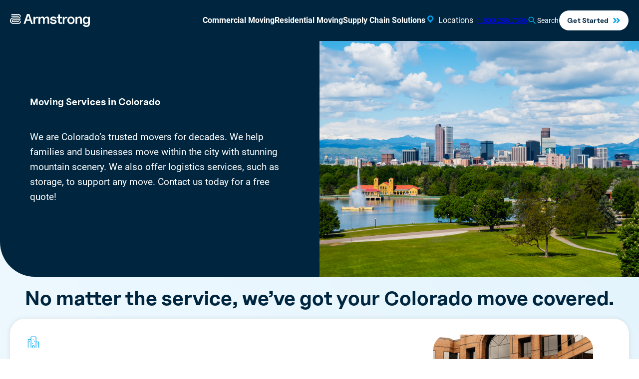

--- FILE ---
content_type: text/html; charset=UTF-8
request_url: https://www.goarmstrong.com/locations/colorado/
body_size: 80304
content:
<!DOCTYPE html>
<html lang="en-US" class="no-js">
	<head><meta charset="UTF-8" /><script>if(navigator.userAgent.match(/MSIE|Internet Explorer/i)||navigator.userAgent.match(/Trident\/7\..*?rv:11/i)){var href=document.location.href;if(!href.match(/[?&]nowprocket/)){if(href.indexOf("?")==-1){if(href.indexOf("#")==-1){document.location.href=href+"?nowprocket=1"}else{document.location.href=href.replace("#","?nowprocket=1#")}}else{if(href.indexOf("#")==-1){document.location.href=href+"&nowprocket=1"}else{document.location.href=href.replace("#","&nowprocket=1#")}}}}</script><script>(()=>{class RocketLazyLoadScripts{constructor(){this.v="2.0.4",this.userEvents=["keydown","keyup","mousedown","mouseup","mousemove","mouseover","mouseout","touchmove","touchstart","touchend","touchcancel","wheel","click","dblclick","input"],this.attributeEvents=["onblur","onclick","oncontextmenu","ondblclick","onfocus","onmousedown","onmouseenter","onmouseleave","onmousemove","onmouseout","onmouseover","onmouseup","onmousewheel","onscroll","onsubmit"]}async t(){this.i(),this.o(),/iP(ad|hone)/.test(navigator.userAgent)&&this.h(),this.u(),this.l(this),this.m(),this.k(this),this.p(this),this._(),await Promise.all([this.R(),this.L()]),this.lastBreath=Date.now(),this.S(this),this.P(),this.D(),this.O(),this.M(),await this.C(this.delayedScripts.normal),await this.C(this.delayedScripts.defer),await this.C(this.delayedScripts.async),await this.T(),await this.F(),await this.j(),await this.A(),window.dispatchEvent(new Event("rocket-allScriptsLoaded")),this.everythingLoaded=!0,this.lastTouchEnd&&await new Promise(t=>setTimeout(t,500-Date.now()+this.lastTouchEnd)),this.I(),this.H(),this.U(),this.W()}i(){this.CSPIssue=sessionStorage.getItem("rocketCSPIssue"),document.addEventListener("securitypolicyviolation",t=>{this.CSPIssue||"script-src-elem"!==t.violatedDirective||"data"!==t.blockedURI||(this.CSPIssue=!0,sessionStorage.setItem("rocketCSPIssue",!0))},{isRocket:!0})}o(){window.addEventListener("pageshow",t=>{this.persisted=t.persisted,this.realWindowLoadedFired=!0},{isRocket:!0}),window.addEventListener("pagehide",()=>{this.onFirstUserAction=null},{isRocket:!0})}h(){let t;function e(e){t=e}window.addEventListener("touchstart",e,{isRocket:!0}),window.addEventListener("touchend",function i(o){o.changedTouches[0]&&t.changedTouches[0]&&Math.abs(o.changedTouches[0].pageX-t.changedTouches[0].pageX)<10&&Math.abs(o.changedTouches[0].pageY-t.changedTouches[0].pageY)<10&&o.timeStamp-t.timeStamp<200&&(window.removeEventListener("touchstart",e,{isRocket:!0}),window.removeEventListener("touchend",i,{isRocket:!0}),"INPUT"===o.target.tagName&&"text"===o.target.type||(o.target.dispatchEvent(new TouchEvent("touchend",{target:o.target,bubbles:!0})),o.target.dispatchEvent(new MouseEvent("mouseover",{target:o.target,bubbles:!0})),o.target.dispatchEvent(new PointerEvent("click",{target:o.target,bubbles:!0,cancelable:!0,detail:1,clientX:o.changedTouches[0].clientX,clientY:o.changedTouches[0].clientY})),event.preventDefault()))},{isRocket:!0})}q(t){this.userActionTriggered||("mousemove"!==t.type||this.firstMousemoveIgnored?"keyup"===t.type||"mouseover"===t.type||"mouseout"===t.type||(this.userActionTriggered=!0,this.onFirstUserAction&&this.onFirstUserAction()):this.firstMousemoveIgnored=!0),"click"===t.type&&t.preventDefault(),t.stopPropagation(),t.stopImmediatePropagation(),"touchstart"===this.lastEvent&&"touchend"===t.type&&(this.lastTouchEnd=Date.now()),"click"===t.type&&(this.lastTouchEnd=0),this.lastEvent=t.type,t.composedPath&&t.composedPath()[0].getRootNode()instanceof ShadowRoot&&(t.rocketTarget=t.composedPath()[0]),this.savedUserEvents.push(t)}u(){this.savedUserEvents=[],this.userEventHandler=this.q.bind(this),this.userEvents.forEach(t=>window.addEventListener(t,this.userEventHandler,{passive:!1,isRocket:!0})),document.addEventListener("visibilitychange",this.userEventHandler,{isRocket:!0})}U(){this.userEvents.forEach(t=>window.removeEventListener(t,this.userEventHandler,{passive:!1,isRocket:!0})),document.removeEventListener("visibilitychange",this.userEventHandler,{isRocket:!0}),this.savedUserEvents.forEach(t=>{(t.rocketTarget||t.target).dispatchEvent(new window[t.constructor.name](t.type,t))})}m(){const t="return false",e=Array.from(this.attributeEvents,t=>"data-rocket-"+t),i="["+this.attributeEvents.join("],[")+"]",o="[data-rocket-"+this.attributeEvents.join("],[data-rocket-")+"]",s=(e,i,o)=>{o&&o!==t&&(e.setAttribute("data-rocket-"+i,o),e["rocket"+i]=new Function("event",o),e.setAttribute(i,t))};new MutationObserver(t=>{for(const n of t)"attributes"===n.type&&(n.attributeName.startsWith("data-rocket-")||this.everythingLoaded?n.attributeName.startsWith("data-rocket-")&&this.everythingLoaded&&this.N(n.target,n.attributeName.substring(12)):s(n.target,n.attributeName,n.target.getAttribute(n.attributeName))),"childList"===n.type&&n.addedNodes.forEach(t=>{if(t.nodeType===Node.ELEMENT_NODE)if(this.everythingLoaded)for(const i of[t,...t.querySelectorAll(o)])for(const t of i.getAttributeNames())e.includes(t)&&this.N(i,t.substring(12));else for(const e of[t,...t.querySelectorAll(i)])for(const t of e.getAttributeNames())this.attributeEvents.includes(t)&&s(e,t,e.getAttribute(t))})}).observe(document,{subtree:!0,childList:!0,attributeFilter:[...this.attributeEvents,...e]})}I(){this.attributeEvents.forEach(t=>{document.querySelectorAll("[data-rocket-"+t+"]").forEach(e=>{this.N(e,t)})})}N(t,e){const i=t.getAttribute("data-rocket-"+e);i&&(t.setAttribute(e,i),t.removeAttribute("data-rocket-"+e))}k(t){Object.defineProperty(HTMLElement.prototype,"onclick",{get(){return this.rocketonclick||null},set(e){this.rocketonclick=e,this.setAttribute(t.everythingLoaded?"onclick":"data-rocket-onclick","this.rocketonclick(event)")}})}S(t){function e(e,i){let o=e[i];e[i]=null,Object.defineProperty(e,i,{get:()=>o,set(s){t.everythingLoaded?o=s:e["rocket"+i]=o=s}})}e(document,"onreadystatechange"),e(window,"onload"),e(window,"onpageshow");try{Object.defineProperty(document,"readyState",{get:()=>t.rocketReadyState,set(e){t.rocketReadyState=e},configurable:!0}),document.readyState="loading"}catch(t){console.log("WPRocket DJE readyState conflict, bypassing")}}l(t){this.originalAddEventListener=EventTarget.prototype.addEventListener,this.originalRemoveEventListener=EventTarget.prototype.removeEventListener,this.savedEventListeners=[],EventTarget.prototype.addEventListener=function(e,i,o){o&&o.isRocket||!t.B(e,this)&&!t.userEvents.includes(e)||t.B(e,this)&&!t.userActionTriggered||e.startsWith("rocket-")||t.everythingLoaded?t.originalAddEventListener.call(this,e,i,o):(t.savedEventListeners.push({target:this,remove:!1,type:e,func:i,options:o}),"mouseenter"!==e&&"mouseleave"!==e||t.originalAddEventListener.call(this,e,t.savedUserEvents.push,o))},EventTarget.prototype.removeEventListener=function(e,i,o){o&&o.isRocket||!t.B(e,this)&&!t.userEvents.includes(e)||t.B(e,this)&&!t.userActionTriggered||e.startsWith("rocket-")||t.everythingLoaded?t.originalRemoveEventListener.call(this,e,i,o):t.savedEventListeners.push({target:this,remove:!0,type:e,func:i,options:o})}}J(t,e){this.savedEventListeners=this.savedEventListeners.filter(i=>{let o=i.type,s=i.target||window;return e!==o||t!==s||(this.B(o,s)&&(i.type="rocket-"+o),this.$(i),!1)})}H(){EventTarget.prototype.addEventListener=this.originalAddEventListener,EventTarget.prototype.removeEventListener=this.originalRemoveEventListener,this.savedEventListeners.forEach(t=>this.$(t))}$(t){t.remove?this.originalRemoveEventListener.call(t.target,t.type,t.func,t.options):this.originalAddEventListener.call(t.target,t.type,t.func,t.options)}p(t){let e;function i(e){return t.everythingLoaded?e:e.split(" ").map(t=>"load"===t||t.startsWith("load.")?"rocket-jquery-load":t).join(" ")}function o(o){function s(e){const s=o.fn[e];o.fn[e]=o.fn.init.prototype[e]=function(){return this[0]===window&&t.userActionTriggered&&("string"==typeof arguments[0]||arguments[0]instanceof String?arguments[0]=i(arguments[0]):"object"==typeof arguments[0]&&Object.keys(arguments[0]).forEach(t=>{const e=arguments[0][t];delete arguments[0][t],arguments[0][i(t)]=e})),s.apply(this,arguments),this}}if(o&&o.fn&&!t.allJQueries.includes(o)){const e={DOMContentLoaded:[],"rocket-DOMContentLoaded":[]};for(const t in e)document.addEventListener(t,()=>{e[t].forEach(t=>t())},{isRocket:!0});o.fn.ready=o.fn.init.prototype.ready=function(i){function s(){parseInt(o.fn.jquery)>2?setTimeout(()=>i.bind(document)(o)):i.bind(document)(o)}return"function"==typeof i&&(t.realDomReadyFired?!t.userActionTriggered||t.fauxDomReadyFired?s():e["rocket-DOMContentLoaded"].push(s):e.DOMContentLoaded.push(s)),o([])},s("on"),s("one"),s("off"),t.allJQueries.push(o)}e=o}t.allJQueries=[],o(window.jQuery),Object.defineProperty(window,"jQuery",{get:()=>e,set(t){o(t)}})}P(){const t=new Map;document.write=document.writeln=function(e){const i=document.currentScript,o=document.createRange(),s=i.parentElement;let n=t.get(i);void 0===n&&(n=i.nextSibling,t.set(i,n));const c=document.createDocumentFragment();o.setStart(c,0),c.appendChild(o.createContextualFragment(e)),s.insertBefore(c,n)}}async R(){return new Promise(t=>{this.userActionTriggered?t():this.onFirstUserAction=t})}async L(){return new Promise(t=>{document.addEventListener("DOMContentLoaded",()=>{this.realDomReadyFired=!0,t()},{isRocket:!0})})}async j(){return this.realWindowLoadedFired?Promise.resolve():new Promise(t=>{window.addEventListener("load",t,{isRocket:!0})})}M(){this.pendingScripts=[];this.scriptsMutationObserver=new MutationObserver(t=>{for(const e of t)e.addedNodes.forEach(t=>{"SCRIPT"!==t.tagName||t.noModule||t.isWPRocket||this.pendingScripts.push({script:t,promise:new Promise(e=>{const i=()=>{const i=this.pendingScripts.findIndex(e=>e.script===t);i>=0&&this.pendingScripts.splice(i,1),e()};t.addEventListener("load",i,{isRocket:!0}),t.addEventListener("error",i,{isRocket:!0}),setTimeout(i,1e3)})})})}),this.scriptsMutationObserver.observe(document,{childList:!0,subtree:!0})}async F(){await this.X(),this.pendingScripts.length?(await this.pendingScripts[0].promise,await this.F()):this.scriptsMutationObserver.disconnect()}D(){this.delayedScripts={normal:[],async:[],defer:[]},document.querySelectorAll("script[type$=rocketlazyloadscript]").forEach(t=>{t.hasAttribute("data-rocket-src")?t.hasAttribute("async")&&!1!==t.async?this.delayedScripts.async.push(t):t.hasAttribute("defer")&&!1!==t.defer||"module"===t.getAttribute("data-rocket-type")?this.delayedScripts.defer.push(t):this.delayedScripts.normal.push(t):this.delayedScripts.normal.push(t)})}async _(){await this.L();let t=[];document.querySelectorAll("script[type$=rocketlazyloadscript][data-rocket-src]").forEach(e=>{let i=e.getAttribute("data-rocket-src");if(i&&!i.startsWith("data:")){i.startsWith("//")&&(i=location.protocol+i);try{const o=new URL(i).origin;o!==location.origin&&t.push({src:o,crossOrigin:e.crossOrigin||"module"===e.getAttribute("data-rocket-type")})}catch(t){}}}),t=[...new Map(t.map(t=>[JSON.stringify(t),t])).values()],this.Y(t,"preconnect")}async G(t){if(await this.K(),!0!==t.noModule||!("noModule"in HTMLScriptElement.prototype))return new Promise(e=>{let i;function o(){(i||t).setAttribute("data-rocket-status","executed"),e()}try{if(navigator.userAgent.includes("Firefox/")||""===navigator.vendor||this.CSPIssue)i=document.createElement("script"),[...t.attributes].forEach(t=>{let e=t.nodeName;"type"!==e&&("data-rocket-type"===e&&(e="type"),"data-rocket-src"===e&&(e="src"),i.setAttribute(e,t.nodeValue))}),t.text&&(i.text=t.text),t.nonce&&(i.nonce=t.nonce),i.hasAttribute("src")?(i.addEventListener("load",o,{isRocket:!0}),i.addEventListener("error",()=>{i.setAttribute("data-rocket-status","failed-network"),e()},{isRocket:!0}),setTimeout(()=>{i.isConnected||e()},1)):(i.text=t.text,o()),i.isWPRocket=!0,t.parentNode.replaceChild(i,t);else{const i=t.getAttribute("data-rocket-type"),s=t.getAttribute("data-rocket-src");i?(t.type=i,t.removeAttribute("data-rocket-type")):t.removeAttribute("type"),t.addEventListener("load",o,{isRocket:!0}),t.addEventListener("error",i=>{this.CSPIssue&&i.target.src.startsWith("data:")?(console.log("WPRocket: CSP fallback activated"),t.removeAttribute("src"),this.G(t).then(e)):(t.setAttribute("data-rocket-status","failed-network"),e())},{isRocket:!0}),s?(t.fetchPriority="high",t.removeAttribute("data-rocket-src"),t.src=s):t.src="data:text/javascript;base64,"+window.btoa(unescape(encodeURIComponent(t.text)))}}catch(i){t.setAttribute("data-rocket-status","failed-transform"),e()}});t.setAttribute("data-rocket-status","skipped")}async C(t){const e=t.shift();return e?(e.isConnected&&await this.G(e),this.C(t)):Promise.resolve()}O(){this.Y([...this.delayedScripts.normal,...this.delayedScripts.defer,...this.delayedScripts.async],"preload")}Y(t,e){this.trash=this.trash||[];let i=!0;var o=document.createDocumentFragment();t.forEach(t=>{const s=t.getAttribute&&t.getAttribute("data-rocket-src")||t.src;if(s&&!s.startsWith("data:")){const n=document.createElement("link");n.href=s,n.rel=e,"preconnect"!==e&&(n.as="script",n.fetchPriority=i?"high":"low"),t.getAttribute&&"module"===t.getAttribute("data-rocket-type")&&(n.crossOrigin=!0),t.crossOrigin&&(n.crossOrigin=t.crossOrigin),t.integrity&&(n.integrity=t.integrity),t.nonce&&(n.nonce=t.nonce),o.appendChild(n),this.trash.push(n),i=!1}}),document.head.appendChild(o)}W(){this.trash.forEach(t=>t.remove())}async T(){try{document.readyState="interactive"}catch(t){}this.fauxDomReadyFired=!0;try{await this.K(),this.J(document,"readystatechange"),document.dispatchEvent(new Event("rocket-readystatechange")),await this.K(),document.rocketonreadystatechange&&document.rocketonreadystatechange(),await this.K(),this.J(document,"DOMContentLoaded"),document.dispatchEvent(new Event("rocket-DOMContentLoaded")),await this.K(),this.J(window,"DOMContentLoaded"),window.dispatchEvent(new Event("rocket-DOMContentLoaded"))}catch(t){console.error(t)}}async A(){try{document.readyState="complete"}catch(t){}try{await this.K(),this.J(document,"readystatechange"),document.dispatchEvent(new Event("rocket-readystatechange")),await this.K(),document.rocketonreadystatechange&&document.rocketonreadystatechange(),await this.K(),this.J(window,"load"),window.dispatchEvent(new Event("rocket-load")),await this.K(),window.rocketonload&&window.rocketonload(),await this.K(),this.allJQueries.forEach(t=>t(window).trigger("rocket-jquery-load")),await this.K(),this.J(window,"pageshow");const t=new Event("rocket-pageshow");t.persisted=this.persisted,window.dispatchEvent(t),await this.K(),window.rocketonpageshow&&window.rocketonpageshow({persisted:this.persisted})}catch(t){console.error(t)}}async K(){Date.now()-this.lastBreath>45&&(await this.X(),this.lastBreath=Date.now())}async X(){return document.hidden?new Promise(t=>setTimeout(t)):new Promise(t=>requestAnimationFrame(t))}B(t,e){return e===document&&"readystatechange"===t||(e===document&&"DOMContentLoaded"===t||(e===window&&"DOMContentLoaded"===t||(e===window&&"load"===t||e===window&&"pageshow"===t)))}static run(){(new RocketLazyLoadScripts).t()}}RocketLazyLoadScripts.run()})();</script>
		
		<meta name="viewport" content="width=device-width, initial-scale=1" />

					<!-- Google Tag Manager -->
			<script>
				(function (w, d, s, l, i) {
					w[l] = w[l] || []; w[l].push({
						'gtm.start':
						new Date().getTime(), event: 'gtm.js'
					}); var f = d.getElementsByTagName(s)[0],
					j = d.createElement(s), dl = l != 'dataLayer' ? '&l=' + l : ''; j.async = true; j.src =
					'https://www.googletagmanager.com/gtm.js?id=' + i + dl; f.parentNode.insertBefore(j, f);
				})(window, document, 'script', 'dataLayer', 'GTM-KQ3KGNM');
			</script>
			<!-- End Google Tag Manager -->
					<script type="rocketlazyloadscript">(function(html){html.className = html.className.replace(/\bno-js\b/,'js')})(document.documentElement);</script>
<meta name='robots' content='index, follow, max-image-preview:large, max-snippet:-1, max-video-preview:-1' />
	<style>img:is([sizes="auto" i], [sizes^="auto," i]) { contain-intrinsic-size: 3000px 1500px }</style>
	    <!-- Start VWO Common Smartcode -->
    <script type="rocketlazyloadscript" data-rocket-type='text/javascript'>
        var _vwo_clicks = 10;
    </script>
    <!-- End VWO Common Smartcode -->
        <!-- Start VWO Async SmartCode -->
    <link rel="preconnect" href="https://dev.visualwebsiteoptimizer.com" />
    <script type="rocketlazyloadscript" data-rocket-type='text/javascript' id='vwoCode'>
        /* Fix: wp-rocket (application/ld+json) */
        window._vwo_code || (function () {
            var account_id=1085172,
                version=2.1,
                settings_tolerance=2000,
                library_tolerance=2500,
                use_existing_jquery=false,
                hide_element='body',
                hide_element_style = 'opacity:0 !important;filter:alpha(opacity=0) !important;background:none !important;transition:none !important;',
                /* DO NOT EDIT BELOW THIS LINE */
                f=false,w=window,d=document,v=d.querySelector('#vwoCode'),cK='_vwo_'+account_id+'_settings',cc={};try{var c=JSON.parse(localStorage.getItem('_vwo_'+account_id+'_config'));cc=c&&typeof c==='object'?c:{}}catch(e){}var stT=cc.stT==='session'?w.sessionStorage:w.localStorage;code={use_existing_jquery:function(){return typeof use_existing_jquery!=='undefined'?use_existing_jquery:undefined},library_tolerance:function(){return typeof library_tolerance!=='undefined'?library_tolerance:undefined},settings_tolerance:function(){return cc.sT||settings_tolerance},hide_element_style:function(){return'{'+(cc.hES||hide_element_style)+'}'},hide_element:function(){if(performance.getEntriesByName('first-contentful-paint')[0]){return''}return typeof cc.hE==='string'?cc.hE:hide_element},getVersion:function(){return version},finish:function(e){if(!f){f=true;var t=d.getElementById('_vis_opt_path_hides');if(t)t.parentNode.removeChild(t);if(e)(new Image).src='https://dev.visualwebsiteoptimizer.com/ee.gif?a='+account_id+e}},finished:function(){return f},addScript:function(e){var t=d.createElement('script');t.type='text/javascript';if(e.src){t.src=e.src}else{t.text=e.text}d.getElementsByTagName('head')[0].appendChild(t)},load:function(e,t){var i=this.getSettings(),n=d.createElement('script'),r=this;t=t||{};if(i){n.textContent=i;d.getElementsByTagName('head')[0].appendChild(n);if(!w.VWO||VWO.caE){stT.removeItem(cK);r.load(e)}}else{var o=new XMLHttpRequest;o.open('GET',e,true);o.withCredentials=!t.dSC;o.responseType=t.responseType||'text';o.onload=function(){if(t.onloadCb){return t.onloadCb(o,e)}if(o.status===200||o.status===304){_vwo_code.addScript({text:o.responseText})}else{_vwo_code.finish('&e=loading_failure:'+e)}};o.onerror=function(){if(t.onerrorCb){return t.onerrorCb(e)}_vwo_code.finish('&e=loading_failure:'+e)};o.send()}},getSettings:function(){try{var e=stT.getItem(cK);if(!e){return}e=JSON.parse(e);if(Date.now()>e.e){stT.removeItem(cK);return}return e.s}catch(e){return}},init:function(){if(d.URL.indexOf('__vwo_disable__')>-1)return;var e=this.settings_tolerance();w._vwo_settings_timer=setTimeout(function(){_vwo_code.finish();stT.removeItem(cK)},e);var t;if(this.hide_element()!=='body'){t=d.createElement('style');var i=this.hide_element(),n=i?i+this.hide_element_style():'',r=d.getElementsByTagName('head')[0];t.setAttribute('id','_vis_opt_path_hides');v&&t.setAttribute('nonce',v.nonce);t.setAttribute('type','text/css');if(t.styleSheet)t.styleSheet.cssText=n;else t.appendChild(d.createTextNode(n));r.appendChild(t)}else{t=d.getElementsByTagName('head')[0];var n=d.createElement('div');n.style.cssText='z-index: 2147483647 !important;position: fixed !important;left: 0 !important;top: 0 !important;width: 100% !important;height: 100% !important;background: white !important;';n.setAttribute('id','_vis_opt_path_hides');n.classList.add('_vis_hide_layer');t.parentNode.insertBefore(n,t.nextSibling)}var o='https://dev.visualwebsiteoptimizer.com/j.php?a='+account_id+'&u='+encodeURIComponent(d.URL)+'&vn='+version;if(w.location.search.indexOf('_vwo_xhr')!==-1){this.addScript({src:o})}else{this.load(o+'&x=true')}}};w._vwo_code=code;code.init();})();
    </script>
    <!-- End VWO Async SmartCode -->
    
	<!-- This site is optimized with the Yoast SEO plugin v21.8.1 - https://yoast.com/wordpress/plugins/seo/ -->
	<title>Best Colorado Movers: Moving Services for Homes &amp; Businesses - Armstrong</title>
	<meta name="description" content="Moving to Colorado? Explore Armstrong&#039;s full range of moving, storage and supply chain services in Stapleton, Washington Park, Park Hill and more. Contact us today for your free quote!" />
	<link rel="canonical" href="https://www.goarmstrong.com/locations/colorado/" />
	<meta property="og:locale" content="en_US" />
	<meta property="og:type" content="article" />
	<meta property="og:title" content="Best Colorado Movers: Moving Services for Homes &amp; Businesses - Armstrong" />
	<meta property="og:description" content="Moving to Colorado? Explore Armstrong&#039;s full range of moving, storage and supply chain services in Stapleton, Washington Park, Park Hill and more. Contact us today for your free quote!" />
	<meta property="og:url" content="https://www.goarmstrong.com/locations/colorado/" />
	<meta property="og:site_name" content="The Armstrong Company" />
	<meta property="article:publisher" content="https://www.facebook.com/thearmstrongcompany" />
	<meta property="article:modified_time" content="2025-10-24T16:43:03+00:00" />
	<meta property="og:image" content="https://www.goarmstrong.com/wp-content/uploads/2023/10/iStock-541004206-1024x683.jpg" />
	<meta property="og:image:width" content="1024" />
	<meta property="og:image:height" content="683" />
	<meta property="og:image:type" content="image/jpeg" />
	<meta name="twitter:card" content="summary_large_image" />
	<meta name="twitter:label1" content="Est. reading time" />
	<meta name="twitter:data1" content="4 minutes" />
	<script type="application/ld+json" class="yoast-schema-graph">{"@context":"https://schema.org","@graph":[{"@type":"WebPage","@id":"https://www.goarmstrong.com/locations/colorado/#webpage","url":"https://www.goarmstrong.com/locations/colorado/","name":"Best Colorado Movers: Moving Services for Homes & Businesses - Armstrong","isPartOf":{"@id":"https://www.goarmstrong.com/#website"},"primaryImageOfPage":{"@id":"https://www.goarmstrong.com/locations/colorado/#primaryimage"},"image":{"@id":"https://www.goarmstrong.com/locations/colorado/#primaryimage"},"thumbnailUrl":"https://www.goarmstrong.com/wp-content/uploads/2023/10/iStock-541004206.jpg","datePublished":"2023-10-19T18:58:50+00:00","dateModified":"2025-10-24T16:43:03+00:00","description":"Moving to Colorado? Explore Armstrong's full range of moving, storage and supply chain services in Stapleton, Washington Park, Park Hill and more. Contact us today for your free quote!","breadcrumb":{"@id":"https://www.goarmstrong.com/locations/colorado/#breadcrumb"},"inLanguage":"en-US","potentialAction":[{"@type":"ReadAction","target":["https://www.goarmstrong.com/locations/colorado/"]}],"mainEntity":{"@id":"https://www.goarmstrong.com/locations/colorado/#movingcompany"}},{"@type":"ImageObject","inLanguage":"en-US","@id":"https://www.goarmstrong.com/locations/colorado/#primaryimage","url":"https://www.goarmstrong.com/wp-content/uploads/2023/10/iStock-541004206.jpg","contentUrl":"https://www.goarmstrong.com/wp-content/uploads/2023/10/iStock-541004206.jpg","width":2121,"height":1414,"caption":"Denver Colorado downtown with City Park"},{"@type":"BreadcrumbList","@id":"https://www.goarmstrong.com/locations/colorado/#breadcrumb","itemListElement":[{"@type":"ListItem","position":1,"name":"Home","item":"https://www.goarmstrong.com/"},{"@type":"ListItem","position":2,"name":"Locations","item":"https://www.goarmstrong.com/locations/"},{"@type":"ListItem","position":3,"name":"Moving Services in Colorado","item":"https://www.goarmstrong.com/locations/colorado/"}]},{"@type":"WebSite","@id":"https://www.goarmstrong.com/#website","url":"https://www.goarmstrong.com/","name":"The Armstrong Company","description":"Our world moves around you.","publisher":{"@id":"https://www.goarmstrong.com/#organization"},"potentialAction":[{"@type":"SearchAction","target":{"@type":"EntryPoint","urlTemplate":"https://www.goarmstrong.com/?s={search_term_string}"},"query-input":"required name=search_term_string"}],"inLanguage":"en-US"},{"@type":"Organization","@id":"https://www.goarmstrong.com/#organization","name":"The Armstrong Company","url":"https://www.goarmstrong.com/","logo":{"@type":"ImageObject","inLanguage":"en-US","@id":"https://www.goarmstrong.com/#logo","url":"https://www.goarmstrong.com/wp-content/uploads/2023/02/Armstrong_RGB_Symbol_DarkBlue-1.png","contentUrl":"https://www.goarmstrong.com/wp-content/uploads/2023/02/Armstrong_RGB_Symbol_DarkBlue-1.png","width":1132,"height":1082,"caption":"The Armstrong Company"},"image":{"@id":"https://www.goarmstrong.com/#logo"},"sameAs":["https://www.facebook.com/thearmstrongcompany","https://www.linkedin.com/company/goarmstrong/","https://www.instagram.com/thearmstrongcompany/"],"telephone":"+1-800-288-7396","email":"info@goarmstrong.com","foundingDate":"1957-01-01","description":"A full-service logistics company providing comprehensive moving, storage, and supply chain solutions for residential, commercial, and specialty industries across the country.","address":{"@type":"PostalAddress","streetAddress":"8275 Tournament Drive, Suite 200","addressLocality":"Memphis","addressRegion":"TN","postalCode":"38125","addressCountry":"US"}},{"@type":"MovingCompany","@id":"https://www.goarmstrong.com/locations/colorado/#movingcompany","name":"Armstrong Relocation – Moving Services in Colorado","telephone":"+1-303-752-6361","areaServed":[{"@type":"City","name":"Capitol Hill"},{"@type":"City","name":"Cheesman Park"},{"@type":"City","name":"Cherry Creek"},{"@type":"City","name":"Congress Park"},{"@type":"City","name":"Highland"},{"@type":"City","name":"Lower Downtown (LoDo)"},{"@type":"City","name":"Lowry Field"},{"@type":"City","name":"Park Hill"},{"@type":"City","name":"River North (RiNo)"},{"@type":"City","name":"Stapleton"},{"@type":"City","name":"University"},{"@type":"City","name":"University Hills"},{"@type":"City","name":"Washington Park"},{"@type":"City","name":"West Highland"}],"address":{"@type":"PostalAddress","streetAddress":"4740 Florence Street","addressLocality":"Denver","addressRegion":"CO","postalCode":"80238","addressCountry":"US"},"geo":{"@type":"GeoCoordinates","latitude":"39.757535","longitude":"-104.8714916"},"openingHoursSpecification":[{"@type":"OpeningHoursSpecification","dayOfWeek":["Monday","Tuesday","Wednesday","Thursday","Friday"],"opens":"08:00","closes":"17:00"}],"priceRange":"$$","sameAs":["https://www.linkedin.com/company/goarmstrong/","https://www.instagram.com/thearmstrongcompany/","https://www.facebook.com/thearmstrongcompany"],"foundingDate":"1957-01-01"}]}</script>
	<!-- / Yoast SEO plugin. -->


<link rel='dns-prefetch' href='//www.goarmstrong.com' />

<link rel="alternate" type="application/rss+xml" title="The Armstrong Company &raquo; Feed" href="https://www.goarmstrong.com/feed/" />
<link rel="alternate" type="application/rss+xml" title="The Armstrong Company &raquo; Comments Feed" href="https://www.goarmstrong.com/comments/feed/" />
		<!-- This site uses the Google Analytics by MonsterInsights plugin v8.26.0 - Using Analytics tracking - https://www.monsterinsights.com/ -->
							<script type="rocketlazyloadscript" data-rocket-src="//www.googletagmanager.com/gtag/js?id=G-GZ7MVEHYW1"  data-cfasync="false" data-wpfc-render="false" data-rocket-type="text/javascript" async></script>
			<script type="rocketlazyloadscript" data-cfasync="false" data-wpfc-render="false" data-rocket-type="text/javascript">
				var mi_version = '8.26.0';
				var mi_track_user = true;
				var mi_no_track_reason = '';
								var MonsterInsightsDefaultLocations = {"page_location":"https:\/\/www.goarmstrong.com\/locations\/colorado\/"};
				if ( typeof MonsterInsightsPrivacyGuardFilter === 'function' ) {
					var MonsterInsightsLocations = (typeof MonsterInsightsExcludeQuery === 'object') ? MonsterInsightsPrivacyGuardFilter( MonsterInsightsExcludeQuery ) : MonsterInsightsPrivacyGuardFilter( MonsterInsightsDefaultLocations );
				} else {
					var MonsterInsightsLocations = (typeof MonsterInsightsExcludeQuery === 'object') ? MonsterInsightsExcludeQuery : MonsterInsightsDefaultLocations;
				}

								var disableStrs = [
										'ga-disable-G-GZ7MVEHYW1',
									];

				/* Function to detect opted out users */
				function __gtagTrackerIsOptedOut() {
					for (var index = 0; index < disableStrs.length; index++) {
						if (document.cookie.indexOf(disableStrs[index] + '=true') > -1) {
							return true;
						}
					}

					return false;
				}

				/* Disable tracking if the opt-out cookie exists. */
				if (__gtagTrackerIsOptedOut()) {
					for (var index = 0; index < disableStrs.length; index++) {
						window[disableStrs[index]] = true;
					}
				}

				/* Opt-out function */
				function __gtagTrackerOptout() {
					for (var index = 0; index < disableStrs.length; index++) {
						document.cookie = disableStrs[index] + '=true; expires=Thu, 31 Dec 2099 23:59:59 UTC; path=/';
						window[disableStrs[index]] = true;
					}
				}

				if ('undefined' === typeof gaOptout) {
					function gaOptout() {
						__gtagTrackerOptout();
					}
				}
								window.dataLayer = window.dataLayer || [];

				window.MonsterInsightsDualTracker = {
					helpers: {},
					trackers: {},
				};
				if (mi_track_user) {
					function __gtagDataLayer() {
						dataLayer.push(arguments);
					}

					function __gtagTracker(type, name, parameters) {
						if (!parameters) {
							parameters = {};
						}

						if (parameters.send_to) {
							__gtagDataLayer.apply(null, arguments);
							return;
						}

						if (type === 'event') {
														parameters.send_to = monsterinsights_frontend.v4_id;
							var hookName = name;
							if (typeof parameters['event_category'] !== 'undefined') {
								hookName = parameters['event_category'] + ':' + name;
							}

							if (typeof MonsterInsightsDualTracker.trackers[hookName] !== 'undefined') {
								MonsterInsightsDualTracker.trackers[hookName](parameters);
							} else {
								__gtagDataLayer('event', name, parameters);
							}
							
						} else {
							__gtagDataLayer.apply(null, arguments);
						}
					}

					__gtagTracker('js', new Date());
					__gtagTracker('set', {
						'developer_id.dZGIzZG': true,
											});
					if ( MonsterInsightsLocations.page_location ) {
						__gtagTracker('set', MonsterInsightsLocations);
					}
										__gtagTracker('config', 'G-GZ7MVEHYW1', {"forceSSL":"true","link_attribution":"true"} );
															window.gtag = __gtagTracker;										(function () {
						/* https://developers.google.com/analytics/devguides/collection/analyticsjs/ */
						/* ga and __gaTracker compatibility shim. */
						var noopfn = function () {
							return null;
						};
						var newtracker = function () {
							return new Tracker();
						};
						var Tracker = function () {
							return null;
						};
						var p = Tracker.prototype;
						p.get = noopfn;
						p.set = noopfn;
						p.send = function () {
							var args = Array.prototype.slice.call(arguments);
							args.unshift('send');
							__gaTracker.apply(null, args);
						};
						var __gaTracker = function () {
							var len = arguments.length;
							if (len === 0) {
								return;
							}
							var f = arguments[len - 1];
							if (typeof f !== 'object' || f === null || typeof f.hitCallback !== 'function') {
								if ('send' === arguments[0]) {
									var hitConverted, hitObject = false, action;
									if ('event' === arguments[1]) {
										if ('undefined' !== typeof arguments[3]) {
											hitObject = {
												'eventAction': arguments[3],
												'eventCategory': arguments[2],
												'eventLabel': arguments[4],
												'value': arguments[5] ? arguments[5] : 1,
											}
										}
									}
									if ('pageview' === arguments[1]) {
										if ('undefined' !== typeof arguments[2]) {
											hitObject = {
												'eventAction': 'page_view',
												'page_path': arguments[2],
											}
										}
									}
									if (typeof arguments[2] === 'object') {
										hitObject = arguments[2];
									}
									if (typeof arguments[5] === 'object') {
										Object.assign(hitObject, arguments[5]);
									}
									if ('undefined' !== typeof arguments[1].hitType) {
										hitObject = arguments[1];
										if ('pageview' === hitObject.hitType) {
											hitObject.eventAction = 'page_view';
										}
									}
									if (hitObject) {
										action = 'timing' === arguments[1].hitType ? 'timing_complete' : hitObject.eventAction;
										hitConverted = mapArgs(hitObject);
										__gtagTracker('event', action, hitConverted);
									}
								}
								return;
							}

							function mapArgs(args) {
								var arg, hit = {};
								var gaMap = {
									'eventCategory': 'event_category',
									'eventAction': 'event_action',
									'eventLabel': 'event_label',
									'eventValue': 'event_value',
									'nonInteraction': 'non_interaction',
									'timingCategory': 'event_category',
									'timingVar': 'name',
									'timingValue': 'value',
									'timingLabel': 'event_label',
									'page': 'page_path',
									'location': 'page_location',
									'title': 'page_title',
									'referrer' : 'page_referrer',
								};
								for (arg in args) {
																		if (!(!args.hasOwnProperty(arg) || !gaMap.hasOwnProperty(arg))) {
										hit[gaMap[arg]] = args[arg];
									} else {
										hit[arg] = args[arg];
									}
								}
								return hit;
							}

							try {
								f.hitCallback();
							} catch (ex) {
							}
						};
						__gaTracker.create = newtracker;
						__gaTracker.getByName = newtracker;
						__gaTracker.getAll = function () {
							return [];
						};
						__gaTracker.remove = noopfn;
						__gaTracker.loaded = true;
						window['__gaTracker'] = __gaTracker;
					})();
									} else {
										console.log("");
					(function () {
						function __gtagTracker() {
							return null;
						}

						window['__gtagTracker'] = __gtagTracker;
						window['gtag'] = __gtagTracker;
					})();
									}
			</script>
				<!-- / Google Analytics by MonsterInsights -->
			<script type="rocketlazyloadscript" data-cfasync="false" data-wpfc-render="false" data-rocket-type="text/javascript">
		if (window.hasOwnProperty('MonsterInsightsDualTracker')){
			window.MonsterInsightsDualTracker.trackers['form:impression'] = function (parameters) {
				__gtagDataLayer('event', 'form_impression', {
					form_id: parameters.event_label,
					content_type: 'form',
					non_interaction: true,
					send_to: parameters.send_to,
				});
			};

			window.MonsterInsightsDualTracker.trackers['form:conversion'] = function (parameters) {
				__gtagDataLayer('event', 'generate_lead', {
					form_id: parameters.event_label,
					send_to: parameters.send_to,
				});
			};
		}
	</script>
	<style id='wp-emoji-styles-inline-css' type='text/css'>

	img.wp-smiley, img.emoji {
		display: inline !important;
		border: none !important;
		box-shadow: none !important;
		height: 1em !important;
		width: 1em !important;
		margin: 0 0.07em !important;
		vertical-align: -0.1em !important;
		background: none !important;
		padding: 0 !important;
	}
</style>
<link rel='stylesheet' id='wp-block-library-css' href='https://www.goarmstrong.com/wp-includes/css/dist/block-library/style.min.css?ver=6.7.2' type='text/css' media='all' />
<style id='wpzoom-video-popup-block-block-style-inline-css' type='text/css'>
/*!*************************************************************************************************************************************************************************************************************************************************!*\
  !*** css ./node_modules/css-loader/dist/cjs.js??ruleSet[1].rules[4].use[1]!./node_modules/postcss-loader/dist/cjs.js??ruleSet[1].rules[4].use[2]!./node_modules/sass-loader/dist/cjs.js??ruleSet[1].rules[4].use[3]!./src/styles/frontend.scss ***!
  \*************************************************************************************************************************************************************************************************************************************************/
/* Magnific Popup CSS */
.mfp-bg {
  top: 0;
  left: 0;
  width: 100%;
  height: 100%;
  z-index: 1042;
  overflow: hidden;
  position: fixed;
  background: #0b0b0b;
  opacity: 0.8;
}

.mfp-wrap {
  top: 0;
  left: 0;
  width: 100%;
  height: 100%;
  z-index: 1043;
  position: fixed;
  outline: none !important;
  -webkit-backface-visibility: hidden;
}

.mfp-container {
  text-align: center;
  position: absolute;
  width: 100%;
  height: 100%;
  left: 0;
  top: 0;
  padding: 0 8px;
  box-sizing: border-box;
}

.mfp-container:before {
  content: "";
  display: inline-block;
  height: 100%;
  vertical-align: middle;
}

.mfp-align-top .mfp-container:before {
  display: none;
}

.mfp-content {
  position: relative;
  display: inline-block;
  vertical-align: middle;
  margin: 0 auto;
  text-align: left;
  z-index: 1045;
}

.mfp-inline-holder .mfp-content,
.mfp-ajax-holder .mfp-content {
  width: 100%;
  cursor: auto;
}

.mfp-ajax-cur {
  cursor: progress;
}

.mfp-zoom-out-cur, .mfp-zoom-out-cur .mfp-image-holder .mfp-close {
  cursor: zoom-out;
}

.mfp-zoom {
  cursor: pointer;
  cursor: zoom-in;
}

.mfp-auto-cursor .mfp-content {
  cursor: auto;
}

.mfp-close,
.mfp-arrow,
.mfp-preloader,
.mfp-counter {
  -webkit-user-select: none;
  -moz-user-select: none;
  user-select: none;
}

.mfp-loading.mfp-figure {
  display: none;
}

.mfp-hide {
  display: none !important;
}

.mfp-preloader {
  color: #CCC;
  position: absolute;
  top: 50%;
  width: auto;
  text-align: center;
  margin-top: -0.8em;
  left: 8px;
  right: 8px;
  z-index: 1044;
}
.mfp-preloader a {
  color: #CCC;
}
.mfp-preloader a:hover {
  color: #FFF;
}

.mfp-s-ready .mfp-preloader {
  display: none;
}

.mfp-s-error .mfp-content {
  display: none;
}

button.mfp-close, button.mfp-arrow {
  overflow: visible;
  cursor: pointer;
  background: transparent;
  border: 0;
  -webkit-appearance: none;
  display: block;
  outline: none;
  padding: 0;
  z-index: 1046;
  box-shadow: none;
  touch-action: manipulation;
}
button::-moz-focus-inner {
  padding: 0;
  border: 0;
}

.mfp-close {
  width: 44px;
  height: 44px;
  line-height: 44px;
  position: absolute;
  right: 0;
  top: 0;
  text-decoration: none;
  text-align: center;
  opacity: 0.65;
  padding: 0 0 18px 10px;
  color: #FFF;
  font-style: normal;
  font-size: 28px;
  font-family: Arial, Baskerville, monospace;
}
.mfp-close:hover, .mfp-close:focus {
  opacity: 1;
}
.mfp-close:active {
  top: 1px;
}

.mfp-close-btn-in .mfp-close {
  color: #333;
}

.mfp-image-holder .mfp-close,
.mfp-iframe-holder .mfp-close {
  color: #FFF;
  right: -6px;
  text-align: right;
  padding-right: 6px;
  width: 100%;
}

.mfp-counter {
  position: absolute;
  top: 0;
  right: 0;
  color: #CCC;
  font-size: 12px;
  line-height: 18px;
  white-space: nowrap;
}

.mfp-arrow {
  position: absolute;
  opacity: 0.65;
  margin: 0;
  top: 50%;
  margin-top: -55px;
  padding: 0;
  width: 90px;
  height: 110px;
  -webkit-tap-highlight-color: rgba(0, 0, 0, 0);
}
.mfp-arrow:active {
  margin-top: -54px;
}
.mfp-arrow:hover, .mfp-arrow:focus {
  opacity: 1;
}
.mfp-arrow:before, .mfp-arrow:after {
  content: "";
  display: block;
  width: 0;
  height: 0;
  position: absolute;
  left: 0;
  top: 0;
  margin-top: 35px;
  margin-left: 35px;
  border: medium inset transparent;
}
.mfp-arrow:after {
  border-top-width: 13px;
  border-bottom-width: 13px;
  top: 8px;
}
.mfp-arrow:before {
  border-top-width: 21px;
  border-bottom-width: 21px;
  opacity: 0.7;
}

.mfp-arrow-left {
  left: 0;
}
.mfp-arrow-left:after {
  border-right: 17px solid #FFF;
  margin-left: 31px;
}
.mfp-arrow-left:before {
  margin-left: 25px;
  border-right: 27px solid #3F3F3F;
}

.mfp-arrow-right {
  right: 0;
}
.mfp-arrow-right:after {
  border-left: 17px solid #FFF;
  margin-left: 39px;
}
.mfp-arrow-right:before {
  border-left: 27px solid #3F3F3F;
}

.mfp-iframe-holder {
  padding-top: 40px;
  padding-bottom: 40px;
}
.mfp-iframe-holder .mfp-content {
  line-height: 0;
  width: 100%;
  max-width: 900px;
}
.mfp-iframe-holder .mfp-close {
  top: -40px;
}

.mfp-iframe-scaler {
  width: 100%;
  height: 0;
  overflow: hidden;
  padding-top: 56.25%;
}
.mfp-iframe-scaler iframe {
  position: absolute;
  display: block;
  top: 0;
  left: 0;
  width: 100%;
  height: 100%;
  box-shadow: 0 0 8px rgba(0, 0, 0, 0.6);
  background: #000;
}

/* Main image in popup */
img.mfp-img {
  width: auto;
  max-width: 100%;
  height: auto;
  display: block;
  line-height: 0;
  box-sizing: border-box;
  padding: 40px 0 40px;
  margin: 0 auto;
}

/* The shadow behind the image */
.mfp-figure {
  line-height: 0;
}
.mfp-figure:after {
  content: "";
  position: absolute;
  left: 0;
  top: 40px;
  bottom: 40px;
  display: block;
  right: 0;
  width: auto;
  height: auto;
  z-index: -1;
  box-shadow: 0 0 8px rgba(0, 0, 0, 0.6);
  background: #444;
}
.mfp-figure small {
  color: #BDBDBD;
  display: block;
  font-size: 12px;
  line-height: 14px;
}
.mfp-figure figure {
  margin: 0;
}

.mfp-bottom-bar {
  margin-top: -36px;
  position: absolute;
  top: 100%;
  left: 0;
  width: 100%;
  cursor: auto;
}

.mfp-title {
  text-align: left;
  line-height: 18px;
  color: #F3F3F3;
  word-wrap: break-word;
  padding-right: 36px;
}

.mfp-image-holder .mfp-content {
  max-width: 100%;
}

.mfp-gallery .mfp-image-holder .mfp-figure {
  cursor: pointer;
}

@media screen and (max-width: 800px) and (orientation: landscape), screen and (max-height: 300px) {
  /**
   * Remove all paddings around the image on small screen
   */
  .mfp-img-mobile .mfp-image-holder {
    padding-left: 0;
    padding-right: 0;
  }
  .mfp-img-mobile img.mfp-img {
    padding: 0;
  }
  .mfp-img-mobile .mfp-figure:after {
    top: 0;
    bottom: 0;
  }
  .mfp-img-mobile .mfp-figure small {
    display: inline;
    margin-left: 5px;
  }
  .mfp-img-mobile .mfp-bottom-bar {
    background: rgba(0, 0, 0, 0.6);
    bottom: 0;
    margin: 0;
    top: auto;
    padding: 3px 5px;
    position: fixed;
    box-sizing: border-box;
  }
  .mfp-img-mobile .mfp-bottom-bar:empty {
    padding: 0;
  }
  .mfp-img-mobile .mfp-counter {
    right: 5px;
    top: 3px;
  }
  .mfp-img-mobile .mfp-close {
    top: 0;
    right: 0;
    width: 35px;
    height: 35px;
    line-height: 35px;
    background: rgba(0, 0, 0, 0.6);
    position: fixed;
    text-align: center;
    padding: 0;
  }
}
@media all and (max-width: 900px) {
  .mfp-arrow {
    transform: scale(0.75);
  }
  .mfp-arrow-left {
    transform-origin: 0;
  }
  .mfp-arrow-right {
    transform-origin: 100%;
  }
  .mfp-container {
    padding-left: 6px;
    padding-right: 6px;
  }
}
a.wpzoom-video-popup-block,
.editor-styles-wrapper a.wpzoom-video-popup-block {
  display: flex;
  align-items: center;
  justify-content: center;
  gap: 1rem;
  position: relative;
  font-family: inherit;
  font-size: 2rem;
  font-weight: inherit;
  font-style: inherit;
  letter-spacing: inherit;
  text-transform: inherit;
  text-decoration: none;
  line-height: inherit;
  color: inherit;
  background: inherit;
  height: auto;
  min-height: 100px;
  padding: 0;
  box-sizing: border-box;
  overflow: hidden;
  cursor: pointer;
}
a.wpzoom-video-popup-block *,
.editor-styles-wrapper a.wpzoom-video-popup-block * {
  box-sizing: border-box;
}
a.wpzoom-video-popup-block .wpzoom-video-popup-block_icon,
.editor-styles-wrapper a.wpzoom-video-popup-block .wpzoom-video-popup-block_icon {
  display: block;
  font-size: inherit;
  font-weight: inherit;
  font-style: inherit;
  letter-spacing: inherit;
  text-transform: inherit;
  line-height: inherit;
  color: inherit;
  height: 1.5em;
  width: 1.5em;
  cursor: pointer;
}
a.wpzoom-video-popup-block .wpzoom-video-popup-block_icon svg,
.editor-styles-wrapper a.wpzoom-video-popup-block .wpzoom-video-popup-block_icon svg {
  display: block;
  color: inherit;
  height: 100%;
  width: 100%;
  cursor: pointer;
}

/*# sourceMappingURL=frontend.css.map*/
</style>
<style id='global-styles-inline-css' type='text/css'>
:root{--wp--preset--aspect-ratio--square: 1;--wp--preset--aspect-ratio--4-3: 4/3;--wp--preset--aspect-ratio--3-4: 3/4;--wp--preset--aspect-ratio--3-2: 3/2;--wp--preset--aspect-ratio--2-3: 2/3;--wp--preset--aspect-ratio--16-9: 16/9;--wp--preset--aspect-ratio--9-16: 9/16;--wp--preset--color--black: #000000;--wp--preset--color--cyan-bluish-gray: #abb8c3;--wp--preset--color--white: #ffffff;--wp--preset--color--pale-pink: #f78da7;--wp--preset--color--vivid-red: #cf2e2e;--wp--preset--color--luminous-vivid-orange: #ff6900;--wp--preset--color--luminous-vivid-amber: #fcb900;--wp--preset--color--light-green-cyan: #7bdcb5;--wp--preset--color--vivid-green-cyan: #00d084;--wp--preset--color--pale-cyan-blue: #8ed1fc;--wp--preset--color--vivid-cyan-blue: #0693e3;--wp--preset--color--vivid-purple: #9b51e0;--wp--preset--color--blue-700: #00263F;--wp--preset--gradient--vivid-cyan-blue-to-vivid-purple: linear-gradient(135deg,rgba(6,147,227,1) 0%,rgb(155,81,224) 100%);--wp--preset--gradient--light-green-cyan-to-vivid-green-cyan: linear-gradient(135deg,rgb(122,220,180) 0%,rgb(0,208,130) 100%);--wp--preset--gradient--luminous-vivid-amber-to-luminous-vivid-orange: linear-gradient(135deg,rgba(252,185,0,1) 0%,rgba(255,105,0,1) 100%);--wp--preset--gradient--luminous-vivid-orange-to-vivid-red: linear-gradient(135deg,rgba(255,105,0,1) 0%,rgb(207,46,46) 100%);--wp--preset--gradient--very-light-gray-to-cyan-bluish-gray: linear-gradient(135deg,rgb(238,238,238) 0%,rgb(169,184,195) 100%);--wp--preset--gradient--cool-to-warm-spectrum: linear-gradient(135deg,rgb(74,234,220) 0%,rgb(151,120,209) 20%,rgb(207,42,186) 40%,rgb(238,44,130) 60%,rgb(251,105,98) 80%,rgb(254,248,76) 100%);--wp--preset--gradient--blush-light-purple: linear-gradient(135deg,rgb(255,206,236) 0%,rgb(152,150,240) 100%);--wp--preset--gradient--blush-bordeaux: linear-gradient(135deg,rgb(254,205,165) 0%,rgb(254,45,45) 50%,rgb(107,0,62) 100%);--wp--preset--gradient--luminous-dusk: linear-gradient(135deg,rgb(255,203,112) 0%,rgb(199,81,192) 50%,rgb(65,88,208) 100%);--wp--preset--gradient--pale-ocean: linear-gradient(135deg,rgb(255,245,203) 0%,rgb(182,227,212) 50%,rgb(51,167,181) 100%);--wp--preset--gradient--electric-grass: linear-gradient(135deg,rgb(202,248,128) 0%,rgb(113,206,126) 100%);--wp--preset--gradient--midnight: linear-gradient(135deg,rgb(2,3,129) 0%,rgb(40,116,252) 100%);--wp--preset--font-size--small: 13px;--wp--preset--font-size--medium: clamp(14px, 0.875rem + ((1vw - 3.2px) * 0.469), 20px);--wp--preset--font-size--large: clamp(22.041px, 1.378rem + ((1vw - 3.2px) * 1.091), 36px);--wp--preset--font-size--x-large: clamp(25.014px, 1.563rem + ((1vw - 3.2px) * 1.327), 42px);--wp--preset--font-size--body: clamp(1rem, 1rem + ((1vw - 0.2rem) * 0.313), 1.25rem);--wp--preset--font-family--roboto: Roboto, sans-serif;--wp--preset--font-family--uncut-sans: Uncut Sans, sans-serif;--wp--preset--spacing--20: 0.44rem;--wp--preset--spacing--30: 0.67rem;--wp--preset--spacing--40: 1rem;--wp--preset--spacing--50: 1.5rem;--wp--preset--spacing--60: 2.25rem;--wp--preset--spacing--70: 3.38rem;--wp--preset--spacing--80: 5.06rem;--wp--preset--spacing--small: var(--armstrong-spacing-small);--wp--preset--spacing--medium: var(--armstrong-spacing-medium);--wp--preset--spacing--large: var(--armstrong-spacing-large);--wp--preset--spacing--xlarge: var(--armstrong-spacing-xlarge);--wp--preset--shadow--natural: 6px 6px 9px rgba(0, 0, 0, 0.2);--wp--preset--shadow--deep: 12px 12px 50px rgba(0, 0, 0, 0.4);--wp--preset--shadow--sharp: 6px 6px 0px rgba(0, 0, 0, 0.2);--wp--preset--shadow--outlined: 6px 6px 0px -3px rgba(255, 255, 255, 1), 6px 6px rgba(0, 0, 0, 1);--wp--preset--shadow--crisp: 6px 6px 0px rgba(0, 0, 0, 1);--wp--custom--layout--content--small: 40.125rem;--wp--custom--layout--content--default: 54.5rem;--wp--custom--layout--content--wide: 82.5rem;--wp--custom--layout--content--content: 40.5rem;--wp--custom--layout--content--full: none;--wp--custom--layout--content--scrollbar: 0;--wp--custom--layout--content--vw-scrollbar: calc(100vw - var(--wp--custom--layout--content--scrollbar, 0));--wp--custom--palette--functional--white: #ffffff;--wp--custom--palette--functional--black: #222222;--wp--custom--palette--primary--blue-100: #E6EFF7;--wp--custom--palette--primary--blue-300: #9AD7F9;--wp--custom--palette--primary--blue-500: #00A4EB;--wp--custom--palette--primary--blue-700: #00263F;--wp--custom--palette--primary--link: #077DB0;--wp--custom--palette--secondary--blue-01: #E1F3FD;--wp--custom--palette--secondary--blue-02: #CCEBFC;--wp--custom--palette--secondary--grey-01: #69829E;--wp--custom--palette--secondary--grey-02: #9EAEC0;--wp--custom--palette--secondary--grey-03: #D2DAE2;--wp--custom--palette--secondary--grey-04: #617891;--wp--custom--palette--secondary--grey-05: #D9D9D9;--wp--custom--palette--secondary--cite: #585C66;--wp--custom--palette--secondary--green-01: #00BC82;--wp--custom--palette--secondary--green-02: #ECFAF3;--wp--custom--palette--secondary--green-03: #00875D;--wp--custom--palette--secondary--purple-01: #3D3D5F;--wp--custom--palette--secondary--purple-02: #878CBE;--wp--custom--palette--secondary--red-01: #FD5B38;--wp--custom--palette--background--green-100: #ECFAF3;--wp--custom--palette--background--skyblue-100: #E1F3FD;--wp--custom--palette--background--skyblue-200: #CCEBFC;--wp--custom--palette--background--navy-100: #E6EFF7;--wp--custom--palette--gradient--light-blue-to-white: linear-gradient(224deg, var(--wp--custom--palette--secondary--blue-01) 0.36%, #FFF 61.60%, var(--wp--custom--palette--secondary--blue-01) 100%);--wp--custom--palette--gradient--page-gradient: linear-gradient(187deg, var(--wp--custom--palette--background--skyblue-100) 1.6%, #FFF 66.35%, var(--wp--custom--palette--background--skyblue-100) 106.96%);--wp--custom--spacing--4: 0.25rem;--wp--custom--spacing--6: 0.375rem;--wp--custom--spacing--8: 0.5rem;--wp--custom--spacing--10: 0.625rem;--wp--custom--spacing--12: 0.75rem;--wp--custom--spacing--14: 0.875rem;--wp--custom--spacing--16: 1rem;--wp--custom--spacing--18: 1.125rem;--wp--custom--spacing--20: 1.25rem;--wp--custom--spacing--24: 1.5rem;--wp--custom--spacing--28: 1.75rem;--wp--custom--spacing--30: 1.875rem;--wp--custom--spacing--32: 2rem;--wp--custom--spacing--36: 2.25rem;--wp--custom--spacing--40: 2.5rem;--wp--custom--spacing--44: 2.75rem;--wp--custom--spacing--46: 2.75rem;--wp--custom--spacing--48: 2.875rem;--wp--custom--spacing--52: 3.25rem;--wp--custom--spacing--56: 3.5rem;--wp--custom--spacing--60: 3.75rem;--wp--custom--spacing--64: 4rem;--wp--custom--spacing--68: 4.25rem;--wp--custom--spacing--72: 4.5rem;--wp--custom--spacing--76: 4.75rem;--wp--custom--spacing--80: 5rem;--wp--custom--spacing--84: 5.25rem;--wp--custom--spacing--88: 5.5rem;--wp--custom--spacing--92: 5.75rem;--wp--custom--spacing--96: 6rem;--wp--custom--spacing--100: 6.25rem;--wp--custom--spacing--112: 7rem;--wp--custom--spacing--160: 10rem;--wp--custom--spacing--192: 12rem;--wp--custom--transition--duration--default: var(--wp--custom--transition--duration--fast);--wp--custom--transition--duration--fastest: 100ms;--wp--custom--transition--duration--faster: 200ms;--wp--custom--transition--duration--fast: 300ms;--wp--custom--transition--duration--slow: 400ms;--wp--custom--transition--duration--slower: 500ms;--wp--custom--transition--duration--slowest: 600ms;--wp--custom--transition--easing--default: ease-in-out;--wp--custom--typography--font--size--static--12: 0.75rem;--wp--custom--typography--font--size--static--14: 0.875rem;--wp--custom--typography--font--size--static--16: 1rem;--wp--custom--typography--font--size--static--18: 1.125rem;--wp--custom--typography--font--size--static--20: 1.25rem;--wp--custom--typography--font--size--static--24: 1.5rem;--wp--custom--typography--font--size--static--30: 1.875rem;--wp--custom--typography--font--size--static--32: 2rem;--wp--custom--typography--font--size--static--36: 2.25rem;--wp--custom--typography--font--size--static--40: 2.5rem;--wp--custom--typography--font--size--static--48: 3rem;--wp--custom--typography--font--size--static--56: 3.5rem;--wp--custom--typography--font--size--static--60: 3.75rem;--wp--custom--typography--font--size--static--80: 5rem;--wp--custom--typography--font--weight--default: 400;--wp--custom--typography--font--weight--semibold: 600;--wp--custom--typography--font--weight--bold: 700;}.wp-block-button .wp-block-button__link{--wp--preset--font-size--small: var(--wp--custom--typography--font--size--static--14);--wp--preset--font-size--medium: var(--wp--custom--typography--font--size--static--16);--wp--preset--font-size--large: var(--wp--custom--typography--font--size--static--20);}.wp-block-group{--wp--preset--color--white: #ffffff;--wp--preset--color--black: #222222;--wp--preset--color--blue-700: #00263F;--wp--preset--color--navy-100: #E6EFF7;--wp--preset--color--green-100: #ECFAF3;--wp--preset--color--purple-01: #3D3D5F;}.wp-block-heading{--wp--preset--font-size--xs: var(--wp--custom--typography--font--size--static--20);--wp--preset--font-size--sm: var(--wp--custom--typography--font--size--static--24);--wp--preset--font-size--md: var(--wp--custom--typography--font--size--static--32);--wp--preset--font-size--lg: var(--wp--custom--typography--font--size--static--40);--wp--preset--font-size--lgxl: var(--wp--custom--typography--font--size--static--48);--wp--preset--font-size--xl: var(--wp--custom--typography--font--size--static--60);--wp--preset--font-size--xxl: var(--wp--custom--typography--font--size--static--80);}p{--wp--preset--font-size--xs: var(--wp--custom--typography--font--size--static--16);--wp--preset--font-size--small: var(--wp--custom--typography--font--size--static--18);--wp--preset--font-size--medium: var(--wp--custom--typography--font--size--static--20);--wp--preset--font-size--large: var(--wp--custom--typography--font--size--static--24);--wp--preset--font-size--xlarge: var(--wp--custom--typography--font--size--static--32);--wp--preset--font-size--xxl: var(--wp--custom--typography--font--size--static--40);}.wp-block-columns{--wp--preset--color--white: var(--wp--custom--palette--functional--white);--wp--preset--color--purple-01: var(--wp--custom--palette--secondary--purple-01);--wp--preset--color--green-02: var(--wp--custom--palette--secondary--green-02);}.wp-block-cover{--wp--preset--color--white: #ffffff;--wp--preset--color--black: #222222;--wp--preset--color--blue-700: #00263F;--wp--preset--color--navy-100: #E6EFF7;--wp--preset--color--green-100: #ECFAF3;--wp--preset--color--purple-01: #3D3D5F;}:root { --wp--style--global--content-size: var(--wp--custom--layout--content--default);--wp--style--global--wide-size: var(--wp--custom--layout--content--wide); }:where(body) { margin: 0; }.wp-site-blocks > .alignleft { float: left; margin-right: 2em; }.wp-site-blocks > .alignright { float: right; margin-left: 2em; }.wp-site-blocks > .aligncenter { justify-content: center; margin-left: auto; margin-right: auto; }:where(.is-layout-flex){gap: 0.5em;}:where(.is-layout-grid){gap: 0.5em;}.is-layout-flow > .alignleft{float: left;margin-inline-start: 0;margin-inline-end: 2em;}.is-layout-flow > .alignright{float: right;margin-inline-start: 2em;margin-inline-end: 0;}.is-layout-flow > .aligncenter{margin-left: auto !important;margin-right: auto !important;}.is-layout-constrained > .alignleft{float: left;margin-inline-start: 0;margin-inline-end: 2em;}.is-layout-constrained > .alignright{float: right;margin-inline-start: 2em;margin-inline-end: 0;}.is-layout-constrained > .aligncenter{margin-left: auto !important;margin-right: auto !important;}.is-layout-constrained > :where(:not(.alignleft):not(.alignright):not(.alignfull)){max-width: var(--wp--style--global--content-size);margin-left: auto !important;margin-right: auto !important;}.is-layout-constrained > .alignwide{max-width: var(--wp--style--global--wide-size);}body .is-layout-flex{display: flex;}.is-layout-flex{flex-wrap: wrap;align-items: center;}.is-layout-flex > :is(*, div){margin: 0;}body .is-layout-grid{display: grid;}.is-layout-grid > :is(*, div){margin: 0;}body{padding-top: 0px;padding-right: 0px;padding-bottom: 0px;padding-left: 0px;}a:where(:not(.wp-element-button)){color: var(--wp--custom--palette--primary--link);text-decoration: underline;}:root :where(a:where(:not(.wp-element-button)):hover){text-decoration: none;}:root :where(a:where(:not(.wp-element-button)):focus){text-decoration: none;}h1, h2, h3, h4, h5, h6{font-family: var(--wp--preset--font-family--uncut-sans);font-weight: var(--wp--custom--typography--font--weight--bold);}:root :where(.wp-element-button, .wp-block-button__link){background-color: #32373c;border-width: 0;color: #fff;font-family: inherit;font-size: inherit;line-height: inherit;padding: calc(0.667em + 2px) calc(1.333em + 2px);text-decoration: none;}:root :where(.wp-element-caption, .wp-block-audio figcaption, .wp-block-embed figcaption, .wp-block-gallery figcaption, .wp-block-image figcaption, .wp-block-table figcaption, .wp-block-video figcaption){color: var(--wp--custom--palette--secondary--cite);font-size: var(--wp--custom--typography--font--size--static--16);}cite{color: var(--wp--custom--palette--secondary--cite);font-size: var(--wp--custom--typography--font--size--static--16);}.has-black-color{color: var(--wp--preset--color--black) !important;}.has-cyan-bluish-gray-color{color: var(--wp--preset--color--cyan-bluish-gray) !important;}.has-white-color{color: var(--wp--preset--color--white) !important;}.has-pale-pink-color{color: var(--wp--preset--color--pale-pink) !important;}.has-vivid-red-color{color: var(--wp--preset--color--vivid-red) !important;}.has-luminous-vivid-orange-color{color: var(--wp--preset--color--luminous-vivid-orange) !important;}.has-luminous-vivid-amber-color{color: var(--wp--preset--color--luminous-vivid-amber) !important;}.has-light-green-cyan-color{color: var(--wp--preset--color--light-green-cyan) !important;}.has-vivid-green-cyan-color{color: var(--wp--preset--color--vivid-green-cyan) !important;}.has-pale-cyan-blue-color{color: var(--wp--preset--color--pale-cyan-blue) !important;}.has-vivid-cyan-blue-color{color: var(--wp--preset--color--vivid-cyan-blue) !important;}.has-vivid-purple-color{color: var(--wp--preset--color--vivid-purple) !important;}.has-blue-700-color{color: var(--wp--preset--color--blue-700) !important;}.has-black-background-color{background-color: var(--wp--preset--color--black) !important;}.has-cyan-bluish-gray-background-color{background-color: var(--wp--preset--color--cyan-bluish-gray) !important;}.has-white-background-color{background-color: var(--wp--preset--color--white) !important;}.has-pale-pink-background-color{background-color: var(--wp--preset--color--pale-pink) !important;}.has-vivid-red-background-color{background-color: var(--wp--preset--color--vivid-red) !important;}.has-luminous-vivid-orange-background-color{background-color: var(--wp--preset--color--luminous-vivid-orange) !important;}.has-luminous-vivid-amber-background-color{background-color: var(--wp--preset--color--luminous-vivid-amber) !important;}.has-light-green-cyan-background-color{background-color: var(--wp--preset--color--light-green-cyan) !important;}.has-vivid-green-cyan-background-color{background-color: var(--wp--preset--color--vivid-green-cyan) !important;}.has-pale-cyan-blue-background-color{background-color: var(--wp--preset--color--pale-cyan-blue) !important;}.has-vivid-cyan-blue-background-color{background-color: var(--wp--preset--color--vivid-cyan-blue) !important;}.has-vivid-purple-background-color{background-color: var(--wp--preset--color--vivid-purple) !important;}.has-blue-700-background-color{background-color: var(--wp--preset--color--blue-700) !important;}.has-black-border-color{border-color: var(--wp--preset--color--black) !important;}.has-cyan-bluish-gray-border-color{border-color: var(--wp--preset--color--cyan-bluish-gray) !important;}.has-white-border-color{border-color: var(--wp--preset--color--white) !important;}.has-pale-pink-border-color{border-color: var(--wp--preset--color--pale-pink) !important;}.has-vivid-red-border-color{border-color: var(--wp--preset--color--vivid-red) !important;}.has-luminous-vivid-orange-border-color{border-color: var(--wp--preset--color--luminous-vivid-orange) !important;}.has-luminous-vivid-amber-border-color{border-color: var(--wp--preset--color--luminous-vivid-amber) !important;}.has-light-green-cyan-border-color{border-color: var(--wp--preset--color--light-green-cyan) !important;}.has-vivid-green-cyan-border-color{border-color: var(--wp--preset--color--vivid-green-cyan) !important;}.has-pale-cyan-blue-border-color{border-color: var(--wp--preset--color--pale-cyan-blue) !important;}.has-vivid-cyan-blue-border-color{border-color: var(--wp--preset--color--vivid-cyan-blue) !important;}.has-vivid-purple-border-color{border-color: var(--wp--preset--color--vivid-purple) !important;}.has-blue-700-border-color{border-color: var(--wp--preset--color--blue-700) !important;}.has-vivid-cyan-blue-to-vivid-purple-gradient-background{background: var(--wp--preset--gradient--vivid-cyan-blue-to-vivid-purple) !important;}.has-light-green-cyan-to-vivid-green-cyan-gradient-background{background: var(--wp--preset--gradient--light-green-cyan-to-vivid-green-cyan) !important;}.has-luminous-vivid-amber-to-luminous-vivid-orange-gradient-background{background: var(--wp--preset--gradient--luminous-vivid-amber-to-luminous-vivid-orange) !important;}.has-luminous-vivid-orange-to-vivid-red-gradient-background{background: var(--wp--preset--gradient--luminous-vivid-orange-to-vivid-red) !important;}.has-very-light-gray-to-cyan-bluish-gray-gradient-background{background: var(--wp--preset--gradient--very-light-gray-to-cyan-bluish-gray) !important;}.has-cool-to-warm-spectrum-gradient-background{background: var(--wp--preset--gradient--cool-to-warm-spectrum) !important;}.has-blush-light-purple-gradient-background{background: var(--wp--preset--gradient--blush-light-purple) !important;}.has-blush-bordeaux-gradient-background{background: var(--wp--preset--gradient--blush-bordeaux) !important;}.has-luminous-dusk-gradient-background{background: var(--wp--preset--gradient--luminous-dusk) !important;}.has-pale-ocean-gradient-background{background: var(--wp--preset--gradient--pale-ocean) !important;}.has-electric-grass-gradient-background{background: var(--wp--preset--gradient--electric-grass) !important;}.has-midnight-gradient-background{background: var(--wp--preset--gradient--midnight) !important;}.has-small-font-size{font-size: var(--wp--preset--font-size--small) !important;}.has-medium-font-size{font-size: var(--wp--preset--font-size--medium) !important;}.has-large-font-size{font-size: var(--wp--preset--font-size--large) !important;}.has-x-large-font-size{font-size: var(--wp--preset--font-size--x-large) !important;}.has-body-font-size{font-size: var(--wp--preset--font-size--body) !important;}.has-roboto-font-family{font-family: var(--wp--preset--font-family--roboto) !important;}.has-uncut-sans-font-family{font-family: var(--wp--preset--font-family--uncut-sans) !important;}.wp-block-button .wp-block-button__link.has-small-font-size{font-size: var(--wp--preset--font-size--small) !important;}.wp-block-button .wp-block-button__link.has-medium-font-size{font-size: var(--wp--preset--font-size--medium) !important;}.wp-block-button .wp-block-button__link.has-large-font-size{font-size: var(--wp--preset--font-size--large) !important;}.wp-block-group.has-white-color{color: var(--wp--preset--color--white) !important;}.wp-block-group.has-black-color{color: var(--wp--preset--color--black) !important;}.wp-block-group.has-blue-700-color{color: var(--wp--preset--color--blue-700) !important;}.wp-block-group.has-navy-100-color{color: var(--wp--preset--color--navy-100) !important;}.wp-block-group.has-green-100-color{color: var(--wp--preset--color--green-100) !important;}.wp-block-group.has-purple-01-color{color: var(--wp--preset--color--purple-01) !important;}.wp-block-group.has-white-background-color{background-color: var(--wp--preset--color--white) !important;}.wp-block-group.has-black-background-color{background-color: var(--wp--preset--color--black) !important;}.wp-block-group.has-blue-700-background-color{background-color: var(--wp--preset--color--blue-700) !important;}.wp-block-group.has-navy-100-background-color{background-color: var(--wp--preset--color--navy-100) !important;}.wp-block-group.has-green-100-background-color{background-color: var(--wp--preset--color--green-100) !important;}.wp-block-group.has-purple-01-background-color{background-color: var(--wp--preset--color--purple-01) !important;}.wp-block-group.has-white-border-color{border-color: var(--wp--preset--color--white) !important;}.wp-block-group.has-black-border-color{border-color: var(--wp--preset--color--black) !important;}.wp-block-group.has-blue-700-border-color{border-color: var(--wp--preset--color--blue-700) !important;}.wp-block-group.has-navy-100-border-color{border-color: var(--wp--preset--color--navy-100) !important;}.wp-block-group.has-green-100-border-color{border-color: var(--wp--preset--color--green-100) !important;}.wp-block-group.has-purple-01-border-color{border-color: var(--wp--preset--color--purple-01) !important;}.wp-block-heading.has-xs-font-size{font-size: var(--wp--preset--font-size--xs) !important;}.wp-block-heading.has-sm-font-size{font-size: var(--wp--preset--font-size--sm) !important;}.wp-block-heading.has-md-font-size{font-size: var(--wp--preset--font-size--md) !important;}.wp-block-heading.has-lg-font-size{font-size: var(--wp--preset--font-size--lg) !important;}.wp-block-heading.has-lgxl-font-size{font-size: var(--wp--preset--font-size--lgxl) !important;}.wp-block-heading.has-xl-font-size{font-size: var(--wp--preset--font-size--xl) !important;}.wp-block-heading.has-xxl-font-size{font-size: var(--wp--preset--font-size--xxl) !important;}p.has-xs-font-size{font-size: var(--wp--preset--font-size--xs) !important;}p.has-small-font-size{font-size: var(--wp--preset--font-size--small) !important;}p.has-medium-font-size{font-size: var(--wp--preset--font-size--medium) !important;}p.has-large-font-size{font-size: var(--wp--preset--font-size--large) !important;}p.has-xlarge-font-size{font-size: var(--wp--preset--font-size--xlarge) !important;}p.has-xxl-font-size{font-size: var(--wp--preset--font-size--xxl) !important;}.wp-block-columns.has-white-color{color: var(--wp--preset--color--white) !important;}.wp-block-columns.has-purple-01-color{color: var(--wp--preset--color--purple-01) !important;}.wp-block-columns.has-green-02-color{color: var(--wp--preset--color--green-02) !important;}.wp-block-columns.has-white-background-color{background-color: var(--wp--preset--color--white) !important;}.wp-block-columns.has-purple-01-background-color{background-color: var(--wp--preset--color--purple-01) !important;}.wp-block-columns.has-green-02-background-color{background-color: var(--wp--preset--color--green-02) !important;}.wp-block-columns.has-white-border-color{border-color: var(--wp--preset--color--white) !important;}.wp-block-columns.has-purple-01-border-color{border-color: var(--wp--preset--color--purple-01) !important;}.wp-block-columns.has-green-02-border-color{border-color: var(--wp--preset--color--green-02) !important;}.wp-block-cover.has-white-color{color: var(--wp--preset--color--white) !important;}.wp-block-cover.has-black-color{color: var(--wp--preset--color--black) !important;}.wp-block-cover.has-blue-700-color{color: var(--wp--preset--color--blue-700) !important;}.wp-block-cover.has-navy-100-color{color: var(--wp--preset--color--navy-100) !important;}.wp-block-cover.has-green-100-color{color: var(--wp--preset--color--green-100) !important;}.wp-block-cover.has-purple-01-color{color: var(--wp--preset--color--purple-01) !important;}.wp-block-cover.has-white-background-color{background-color: var(--wp--preset--color--white) !important;}.wp-block-cover.has-black-background-color{background-color: var(--wp--preset--color--black) !important;}.wp-block-cover.has-blue-700-background-color{background-color: var(--wp--preset--color--blue-700) !important;}.wp-block-cover.has-navy-100-background-color{background-color: var(--wp--preset--color--navy-100) !important;}.wp-block-cover.has-green-100-background-color{background-color: var(--wp--preset--color--green-100) !important;}.wp-block-cover.has-purple-01-background-color{background-color: var(--wp--preset--color--purple-01) !important;}.wp-block-cover.has-white-border-color{border-color: var(--wp--preset--color--white) !important;}.wp-block-cover.has-black-border-color{border-color: var(--wp--preset--color--black) !important;}.wp-block-cover.has-blue-700-border-color{border-color: var(--wp--preset--color--blue-700) !important;}.wp-block-cover.has-navy-100-border-color{border-color: var(--wp--preset--color--navy-100) !important;}.wp-block-cover.has-green-100-border-color{border-color: var(--wp--preset--color--green-100) !important;}.wp-block-cover.has-purple-01-border-color{border-color: var(--wp--preset--color--purple-01) !important;}
:where(.wp-block-post-template.is-layout-flex){gap: 1.25em;}:where(.wp-block-post-template.is-layout-grid){gap: 1.25em;}
:where(.wp-block-columns.is-layout-flex){gap: 2em;}:where(.wp-block-columns.is-layout-grid){gap: 2em;}
:root :where(.wp-block-pullquote){font-size: clamp(0.984em, 0.984rem + ((1vw - 0.2em) * 0.645), 1.5em);line-height: 1.6;}
</style>
<link rel='stylesheet' id='armstrong_plugin_shared-css' href='https://www.goarmstrong.com/wp-content/mu-plugins/armstrong-plugin/dist/css/shared.css?ver=8c5b220bf6f482881a90' type='text/css' media='all' />
<link data-minify="1" rel='stylesheet' id='armstrong_plugin_frontend-css' href='https://www.goarmstrong.com/wp-content/cache/min/1/wp-content/mu-plugins/armstrong-plugin/dist/css/frontend.css?ver=1765493172' type='text/css' media='all' />
<link data-minify="1" rel='stylesheet' id='dashicons-css' href='https://www.goarmstrong.com/wp-content/cache/min/1/wp-includes/css/dashicons.min.css?ver=1765493173' type='text/css' media='all' />
<link data-minify="1" rel='stylesheet' id='styles-css' href='https://www.goarmstrong.com/wp-content/cache/background-css/1/www.goarmstrong.com/wp-content/cache/min/1/wp-content/themes/armstrong-theme/dist/css/frontend.css?ver=1765493173&wpr_t=1768787642' type='text/css' media='all' />
<style id='styles-inline-css' type='text/css'>
.icon-forklift {--block-icon-source: url('data:image/svg+xml,<svg xmlns="http://www.w3.org/2000/svg" fill="none" viewBox="0 0 48 48"><path fill="currentColor" fill-rule="evenodd" d="M8.75 33.5a3.25 3.25 0 1 0 0 6.5 3.25 3.25 0 0 0 0-6.5ZM3 36.75a5.75 5.75 0 1 1 11.5 0 5.75 5.75 0 0 1-11.5 0ZM30.75 33.5a3.25 3.25 0 1 0 0 6.5 3.25 3.25 0 0 0 0-6.5ZM25 36.75a5.75 5.75 0 1 1 11.5 0 5.75 5.75 0 0 1-11.5 0Z" clip-rule="evenodd"/><path fill="currentColor" fill-rule="evenodd" d="M16.25 36h10v2.5h-10V36ZM6.25 23.5a.75.75 0 0 0-.75.75v6H3v-6A3.25 3.25 0 0 1 6.25 21h10a3.25 3.25 0 0 1 3.25 3.25V30h3.979l1.102-2.196v-.002A3.25 3.25 0 0 1 27.49 26h5.761a3.25 3.25 0 0 1 3.24 3h2.76v2.5H34v-2.25a.75.75 0 0 0-.75-.75h-5.76a.75.75 0 0 0-.67.416l-.003.005-1.796 3.579H17v-8.25a.75.75 0 0 0-.75-.75h-10Z" clip-rule="evenodd"/><path fill="currentColor" fill-rule="evenodd" d="M37.999 37.25v-31h2.5v31a.75.75 0 0 0 .75.75h4v2.5h-4a3.25 3.25 0 0 1-3.25-3.25ZM20.265 8.638a.75.75 0 0 0-.434-.138h-8.582a2.75 2.75 0 0 0-2.75 2.75v10H6v-10A5.25 5.25 0 0 1 11.25 6h8.58m.436 2.638a.75.75 0 0 1 .274.364Zm2.634-.46 6.53 18.66-2.36.825-6.53-18.66" clip-rule="evenodd"/><path fill="currentColor" fill-rule="evenodd" d="M12.5 12.25v9H10v-9h2.5ZM33.999 37.25v-7h2.5v7h-2.5Z" clip-rule="evenodd"/></svg>');}.icon-country {--block-icon-source: url('data:image/svg+xml,<svg xmlns="http://www.w3.org/2000/svg" fill="none" viewBox="0 0 48 48"><path fill="currentColor" fill-rule="evenodd" d="M2 10h25a7 7 0 0 1 7 7h1.465l4-6h7.153L41 22.236v3.178l-2.741 2.741 2.74 4.568V37h-5.57l-2.95-5h-6.53a2.5 2.5 0 0 1-2.45 2 .5.5 0 0 0-.5.5V37h-4.48l-4.14-5.175-8.074-3.362A7.002 7.002 0 0 1 2 22V10Zm2 2v10a5.002 5.002 0 0 0 3.075 4.617l8.546 3.558L19.48 35H21v-.5a2.5 2.5 0 0 1 2.5-2.5.5.5 0 0 0 .5-.5V30h9.62l2.95 5H39v-1.723l-3.26-5.432 3.26-3.26v-2.821L43.382 13h-2.847l-4 6H32v-2a5 5 0 0 0-5-5H4Z" clip-rule="evenodd"/></svg>');}.icon-globe {--block-icon-source: url('data:image/svg+xml,<svg xmlns="http://www.w3.org/2000/svg" fill="none" viewBox="0 0 48 48"><path fill="currentColor" fill-rule="evenodd" d="M24 7.127C14.681 7.127 7.127 14.68 7.127 24S14.68 40.873 24 40.873 40.873 33.32 40.873 24 33.32 7.127 24 7.127ZM4.75 24C4.75 13.368 13.368 4.75 24 4.75S43.25 13.368 43.25 24 34.632 43.25 24 43.25 4.75 34.632 4.75 24Z" clip-rule="evenodd"/><path fill="currentColor" fill-rule="evenodd" d="M18.33 11.782c-1.614 3.066-2.648 7.384-2.648 12.218s1.034 9.152 2.648 12.218c1.642 3.121 3.706 4.655 5.67 4.655s4.028-1.534 5.67-4.655c1.614-3.066 2.648-7.384 2.648-12.218s-1.034-9.152-2.648-12.218C28.028 8.66 25.964 7.127 24 7.127s-4.028 1.534-5.67 4.655Zm-2.103-1.107C18.025 7.259 20.714 4.75 24 4.75c3.286 0 5.975 2.509 7.773 5.925C33.6 14.146 34.694 18.859 34.694 24c0 5.14-1.094 9.854-2.92 13.325-1.799 3.416-4.488 5.925-7.774 5.925-3.286 0-5.975-2.509-7.773-5.925C14.4 33.854 13.306 29.141 13.306 24c0-5.14 1.094-9.854 2.92-13.325Z" clip-rule="evenodd"/><path fill="currentColor" fill-rule="evenodd" d="M25.188 5.938v36.124h-2.376V5.938h2.376Z" clip-rule="evenodd"/><path fill="currentColor" fill-rule="evenodd" d="M41.112 30.862H6.889v-2.317h34.223v2.317ZM41.111 19.455H6.89v-2.317h34.222v2.317Z" clip-rule="evenodd"/></svg>');}.icon-box {--block-icon-source: url('data:image/svg+xml,<svg xmlns="http://www.w3.org/2000/svg" fill="none" viewBox="0 0 48 48"><path fill="currentColor" fill-rule="evenodd" d="M41.36 15.396 25 24.527V43.01h-2V23.353l17.386-9.704.975 1.747ZM33.372 10.353 16.657 20.382l-1.029-1.715L32.343 8.638l1.029 1.715Z" clip-rule="evenodd"/><path fill="currentColor" fill-rule="evenodd" d="m7.614 13.65 17.756 9.904-.974 1.747L6.64 15.396l.974-1.746Z" clip-rule="evenodd"/><path fill="currentColor" d="M17 26.885V19.01h-2v6.76l2 1.115Z"/><path fill="currentColor" fill-rule="evenodd" d="M21.637 5.119a5 5 0 0 1 4.726 0h.001l12.998 7a5.001 5.001 0 0 1 2.638 4.4V31.38a5 5 0 0 1-2.612 4.388l-13 7.08a5.004 5.004 0 0 1-4.776 0l-13-7.08A5 5 0 0 1 6 31.38V16.52a5 5 0 0 1 2.637-4.4l12.999-7h.002Zm.945 1.762-13 7A3 3 0 0 0 8 16.521v14.858a3 3 0 0 0 1.568 2.632l13 7.08a3 3 0 0 0 2.864 0l13-7.08A3.003 3.003 0 0 0 40 31.38V16.52a3 3 0 0 0-1.583-2.64l-13-7a3.004 3.004 0 0 0-2.835 0Z" clip-rule="evenodd"/><path fill="currentColor" d="m38 30.43-6 3.428v2.152c0 .054-.004.107-.013.159L38 32.733V30.43ZM40 31.59l.364-.208-.364-.638v.846Z"/></svg>');}.icon-truck {--block-icon-source: url('data:image/svg+xml,<svg xmlns="http://www.w3.org/2000/svg" fill="none" viewBox="0 0 48 48"><path fill="currentColor" fill-rule="evenodd" d="M14.05 13.05A7 7 0 0 1 19 11h10a7 7 0 0 1 7 7v11.425l2.553 1.88A2.999 2.999 0 0 1 40 33.894V37a3 3 0 0 1-2 2.828V41a3 3 0 0 1-3 3h-2a3 3 0 0 1-3-3v-1H18v1a3 3 0 0 1-3 3h-2a3 3 0 0 1-3-3v-1.172A2.999 2.999 0 0 1 8 37v-3.24a3 3 0 0 1 1.2-2.4l.002-.001L12 29.269V18a7 7 0 0 1 2.05-4.95ZM34 18a5 5 0 0 0-5-5H19a5 5 0 0 0-5 5v12.271l-3.6 2.689a1 1 0 0 0-.4.8V37a1 1 0 0 0 1 1h1v3a1 1 0 0 0 1 1h2a1 1 0 0 0 1-1v-3h16v3a1 1 0 0 0 1 1h2a1 1 0 0 0 1-1v-3h1a1 1 0 0 0 1-1v-3.119a.999.999 0 0 0-.5-.875l-.048-.028L34 30.435V18ZM19 28a1 1 0 0 0-1 1v5h12v-5a1 1 0 0 0-1-1H19Zm-2.121-1.121A3 3 0 0 1 19 26h10a3 3 0 0 1 3 3v7H16v-7a3 3 0 0 1 .879-2.121Z" clip-rule="evenodd"/><path fill="currentColor" fill-rule="evenodd" d="M31 32.01H17v-2h14v2ZM11 6a1 1 0 0 0-1 1v22H8V7a3 3 0 0 1 3-3h26a3 3 0 0 1 3 3v22h-2V7a1 1 0 0 0-1-1H11Z" clip-rule="evenodd"/><path fill="currentColor" fill-rule="evenodd" d="M19 17a1 1 0 0 0-1 1v4h12v-4a1 1 0 0 0-1-1H19Zm-2.121-1.121A3 3 0 0 1 19 15h10a3 3 0 0 1 3 3v6H16v-6a3 3 0 0 1 .879-2.121Z" clip-rule="evenodd"/></svg>');}.icon-calendar {--block-icon-source: url('data:image/svg+xml,<svg xmlns="http://www.w3.org/2000/svg" fill="none" viewBox="0 0 48 48"><path fill="currentColor" fill-rule="evenodd" d="M13 9a5 5 0 0 0-5 5v22a5 5 0 0 0 5 5h22a5 5 0 0 0 5-5V14a5 5 0 0 0-5-5H13Zm-7 5a7 7 0 0 1 7-7h22a7 7 0 0 1 7 7v22a7 7 0 0 1-7 7H13a7 7 0 0 1-7-7V14Z" clip-rule="evenodd"/><path fill="currentColor" fill-rule="evenodd" d="M13 23a1 1 0 0 0-1 1v12a1 1 0 0 0 1 1h22a1 1 0 0 0 1-1V24a1 1 0 0 0-1-1H13Zm-3 1a3 3 0 0 1 3-3h22a3 3 0 0 1 3 3v12a3 3 0 0 1-3 3H13a3 3 0 0 1-3-3V24Z" clip-rule="evenodd"/><path fill="currentColor" fill-rule="evenodd" d="M20 21v18h-2V21h2ZM30 21v18h-2V21h2Z" clip-rule="evenodd"/><path fill="currentColor" fill-rule="evenodd" d="M38 31H10v-2h28v2ZM17 5v6h-2V5h2ZM33 5v6h-2V5h2Z" clip-rule="evenodd"/></svg>');}.icon-crate {--block-icon-source: url('data:image/svg+xml,<svg xmlns="http://www.w3.org/2000/svg" fill="none" viewBox="0 0 48 48"><path fill="currentColor" fill-rule="evenodd" d="M11 10a1 1 0 0 0-1 1v26a1 1 0 0 0 1 1h26a1 1 0 0 0 1-1V11a1 1 0 0 0-1-1H11Zm-3 1a3 3 0 0 1 3-3h26a3 3 0 0 1 3 3v26a3 3 0 0 1-3 3H11a3 3 0 0 1-3-3V11Z" clip-rule="evenodd"/><path fill="currentColor" fill-rule="evenodd" d="M14 9v30h-2V9h2ZM34 38.12V9h2v29.12h-2Z" clip-rule="evenodd"/><path fill="currentColor" fill-rule="evenodd" d="m12.293 31.643 19.35-19.35 1.414 1.414-19.35 19.35-1.414-1.414ZM14.943 34.293l19.35-19.35 1.414 1.414-19.35 19.35-1.414-1.414Z" clip-rule="evenodd"/><path fill="currentColor" fill-rule="evenodd" d="M35.47 14H12.53v-2h22.94v2ZM13.2 34h22.27v2H13.2v-2Z" clip-rule="evenodd"/></svg>');}.icon-buildings {--block-icon-source: url('data:image/svg+xml,<svg xmlns="http://www.w3.org/2000/svg" fill="none" viewBox="0 0 48 48"><path fill="currentColor" fill-rule="evenodd" d="M9 16.16a1 1 0 0 0-1 1V42H6V17.16a3 3 0 0 1 3-3h7v2H9ZM39.05 24.21h-7v-2h7a3 3 0 0 1 3 3V42h-2V25.21a1 1 0 0 0-1-1Z" clip-rule="evenodd"/><path fill="currentColor" fill-rule="evenodd" d="M15.879 6.879A3 3 0 0 1 18 6h12a3 3 0 0 1 3 3v33h-2V9a1 1 0 0 0-1-1H18a1 1 0 0 0-1 1v33h-2V9a3 3 0 0 1 .879-2.121Z" clip-rule="evenodd"/><path fill="currentColor" fill-rule="evenodd" d="M21.199 34.719a3 3 0 0 1 2.121-.879h1.36a3 3 0 0 1 3 3V42h-2v-5.16a1 1 0 0 0-1-1h-1.36a1 1 0 0 0-1 1V42h-2v-5.16a3 3 0 0 1 .879-2.121Z" clip-rule="evenodd"/><path stroke="currentColor" stroke-miterlimit="10" stroke-width="2" d="M20.42 29.47v-2.68M11.47 23.21v-2.68M36.53 31.26v-2.68M27.58 23.21v-2.68M23.11 17.84v-2.68"/></svg>');}.icon-house {--block-icon-source: url('data:image/svg+xml,<svg xmlns="http://www.w3.org/2000/svg" fill="none" viewBox="0 0 48 48"><path fill="currentColor" fill-rule="evenodd" d="M40 26v16h-2V26h2ZM8 42V26h2v16H8ZM18.879 31.879A3 3 0 0 1 21 31h6a3 3 0 0 1 3 3v8h-2v-8a1 1 0 0 0-1-1h-6a1 1 0 0 0-1 1v8h-2v-8a3 3 0 0 1 .879-2.121Z" clip-rule="evenodd"/><path fill="currentColor" d="M19.629 7.216a7 7 0 0 1 8.743 0l.003.003L34 11.645V7h2v8.764L27.125 8.78a5 5 0 0 0-6.25 0l-.006.005L6 20.486V17.94L19.629 7.217Z"/><path fill="currentColor" d="M6 22.938v2.547l17.37-13.7.005-.004a1 1 0 0 1 1.25 0L42 25.485v-2.547L25.875 10.219l-.003-.002a3 3 0 0 0-3.744 0l-.003.002L6 22.938ZM42 17.94v2.545l-4-3.147V7h2v9.366l2 1.574Z"/></svg>');}.icon-badge {--block-icon-source: url('data:image/svg+xml,<svg xmlns="http://www.w3.org/2000/svg" fill="none" viewBox="0 0 48 48"><path fill="currentColor" fill-rule="evenodd" d="m24 3.465 4.38 5.045 6.506-1.504.578 6.658 6.158 2.605-3.455 5.722 3.455 5.732-6.158 2.595-.122 1.406L36.845 43h-2.017l-.831-6.232-1.845-.426.725 6.658h-2.012l-.777-7.135-1.708-.395-.287.33.784 7.2h-2.012l-.56-5.14L24 40.515l-2.311-2.661L21.117 43h-2.012l.8-7.2-.286-.33-1.708.395L17.134 43h-2.011l.725-6.658-1.86.43L13.169 43h-2.017l1.496-11.388-.112-1.294-6.159-2.595 3.455-5.732-3.455-5.722 6.159-2.605.577-6.658 6.506 1.504 4.38-5.045Zm3.659 29.785-1.609 1.853-.044.005.004.041L24 37.465l-2.01-2.316.004-.038-.043-.005-1.61-1.856-5.435 1.257-.482-5.564-5.142-2.166 2.886-4.787-2.886-4.779 5.142-2.174.482-5.563 5.434 1.256L24 6.515l3.659 4.215 5.434-1.256.482 5.563 5.142 2.174-2.885 4.779 2.885 4.787-5.142 2.166-.482 5.564-5.434-1.257Z" clip-rule="evenodd"/></svg>');}.icon-report {--block-icon-source: url('data:image/svg+xml,<svg xmlns="http://www.w3.org/2000/svg" fill="none" viewBox="0 0 48 48"><path fill="currentColor" fill-rule="evenodd" d="M4.879 28.879A3 3 0 0 1 7 28h5a3 3 0 0 1 3 3v4h-2v-4a1 1 0 0 0-1-1H7a1 1 0 0 0-1 1v4H4v-4a3 3 0 0 1 .879-2.121ZM18.879 19.879A3 3 0 0 1 21 19h6a3 3 0 0 1 3 3v13h-2V22a1 1 0 0 0-1-1h-6a1 1 0 0 0-1 1v13h-2V22a3 3 0 0 1 .879-2.121ZM33.879 5.879A3 3 0 0 1 36 5h5a3 3 0 0 1 3 3v27h-2V8a1 1 0 0 0-1-1h-5a1 1 0 0 0-1 1v27h-2V8a3 3 0 0 1 .879-2.121ZM27.633 7.774l-22 18-1.267-1.548 22-18 1.267 1.548Z" clip-rule="evenodd"/><path fill="currentColor" fill-rule="evenodd" d="M19 5h7a3 3 0 0 1 3 3v7h-2V8a1 1 0 0 0-1-1h-7V5ZM44 39H4v-2h40v2Z" clip-rule="evenodd"/><path fill="currentColor" d="M42 43H6a2 2 0 0 1-2-2h40a2 2 0 0 1-2 2Z"/></svg>');}.icon-head {--block-icon-source: url('data:image/svg+xml,<svg xmlns="http://www.w3.org/2000/svg" fill="none" viewBox="0 0 48 48"><path fill="currentColor" fill-rule="evenodd" d="M7.464 25.465A5 5 0 0 1 11 24h9v2h-9a3 3 0 0 0-3 3v6H6v-6a5 5 0 0 1 1.464-3.535Z" clip-rule="evenodd"/><path fill="currentColor" fill-rule="evenodd" d="M18.286 17.868a1.09 1.09 0 0 0 .333.787l1.41 1.37.001.002h.001a5.484 5.484 0 0 1 1.68 3.75h4.578a5.484 5.484 0 0 1 1.68-3.75l.001-.001 1.41-1.37a1.086 1.086 0 0 0 .334-.786v-6.314c0-.884-.36-1.732-1.004-2.357a3.479 3.479 0 0 0-2.424-.977h-4.572c-.909 0-1.781.351-2.424.977a3.287 3.287 0 0 0-1.004 2.357v6.312Zm12.711 2.358L29.583 21.6l-.001.001a3.288 3.288 0 0 0-1.01 2.349V26h-9.143v-2.049a3.288 3.288 0 0 0-1.01-2.349l-.002-.001-1.414-1.375a3.329 3.329 0 0 1-.743-1.082 3.256 3.256 0 0 1-.26-1.277v-6.311c0-1.474.602-2.887 1.674-3.929A5.798 5.798 0 0 1 21.714 6h4.572c1.515 0 2.969.585 4.04 1.627A5.478 5.478 0 0 1 32 11.556v6.312c0 .437-.088.871-.26 1.276a3.329 3.329 0 0 1-.743 1.082Z" clip-rule="evenodd"/><path fill="currentColor" fill-rule="evenodd" d="M28 24h9a5 5 0 0 1 5 5v6h-2v-6a3 3 0 0 0-3-3h-9v-2Z" clip-rule="evenodd"/><path fill="currentColor" d="M40 43H8a2 2 0 0 1-2-2h36a2 2 0 0 1-2 2Z"/><path fill="currentColor" fill-rule="evenodd" d="M42 39H6v-2h36v2Z" clip-rule="evenodd"/></svg>');}.icon-boxes {--block-icon-source: url('data:image/svg+xml,<svg xmlns="http://www.w3.org/2000/svg" fill="none" viewBox="0 0 48 48"><path stroke="currentColor" stroke-miterlimit="10" stroke-width="2" d="M33 21v-9.83a2 2 0 0 0-1-1.74l-7-3.89a2 2 0 0 0-1.94 0L16 9.43a2 2 0 0 0-1 1.74V21l9 5 9-5Z"/><path fill="currentColor" fill-rule="evenodd" d="m14.514 10.874.972-1.748L24 13.856l8.514-4.73.972 1.748L24 16.144l-9.486-5.27Z" clip-rule="evenodd"/><path fill="currentColor" fill-rule="evenodd" d="M23 26V15h2v11h-2Z" clip-rule="evenodd"/><path stroke="currentColor" stroke-miterlimit="10" stroke-width="2" d="M24 37V26l-9-5-8 4.43a2 2 0 0 0-1 1.75v8.64a2 2 0 0 0 1 1.75l7 3.89a2 2 0 0 0 1.94 0L24 37Z"/><path fill="currentColor" fill-rule="evenodd" d="m5.514 26.874.972-1.748L15 29.856l8.514-4.73.972 1.748L15 32.144l-9.486-5.27Z" clip-rule="evenodd"/><path fill="currentColor" fill-rule="evenodd" d="M14 42V31h2v11h-2ZM33 19.857l8.492 4.703.008.004a3 3 0 0 1 1.5 2.62v8.644a3 3 0 0 1-1.581 2.62l-6.993 3.886a3.003 3.003 0 0 1-2.911 0h-.002L23 37.586V25.412l10-5.555Zm0 2.287-8 4.444v9.825l7.485 4.173h.001a1 1 0 0 0 .969 0l7.007-3.895.008-.004a1 1 0 0 0 .53-.872v-8.644a.999.999 0 0 0-.494-.871l-7.505-4.157Z" clip-rule="evenodd"/><path fill="currentColor" fill-rule="evenodd" d="m23.514 26.874.972-1.748L33 29.856l8.514-4.73.972 1.748L33 32.144l-9.486-5.27Z" clip-rule="evenodd"/><path fill="currentColor" fill-rule="evenodd" d="M32 42V31h2v11h-2Z" clip-rule="evenodd"/></svg>');}.icon-phone {--block-icon-source: url('data:image/svg+xml,<svg xmlns="http://www.w3.org/2000/svg" fill="none" viewBox="0 0 24 24"><path fill="currentColor" d="M6.54 5c.06.89.21 1.76.45 2.59l-1.2 1.2c-.41-1.2-.67-2.47-.76-3.79h1.51Zm9.86 12.02c.85.24 1.72.39 2.6.45v1.49c-1.32-.09-2.59-.35-3.8-.75l1.2-1.19ZM7.5 3H4c-.55 0-1 .45-1 1 0 9.39 7.61 17 17 17 .55 0 1-.45 1-1v-3.49c0-.55-.45-1-1-1-1.24 0-2.45-.2-3.57-.57a.84.84 0 0 0-.31-.05c-.26 0-.51.1-.71.29l-2.2 2.2a15.149 15.149 0 0 1-6.59-6.59l2.2-2.2c.28-.28.36-.67.25-1.02A11.36 11.36 0 0 1 8.5 4c0-.55-.45-1-1-1Z"/></svg>');}.icon-checkmark {--block-icon-source: url('data:image/svg+xml,<svg xmlns="http://www.w3.org/2000/svg" fill="none" viewBox="0 0 16 16"><g clip-path="url(%23a)"><circle cx="6" cy="10" r="5" fill="%23CCEBFC"/><path fill="%2300A4EB" d="M6 10.8 3.2 8l-1 1L6 12.6l8-8-1-1-7 7Z"/></g><defs><clipPath id="a"><path fill="%23fff" d="M0 0h16v16H0z"/></clipPath></defs></svg>');}.icon-arrow {--block-icon-source: url('data:image/svg+xml,<svg xmlns="http://www.w3.org/2000/svg" viewBox="0 0 200 200"><path d="M176.86 123.646h-8.376V52.455c0-11.545-9.394-20.939-20.939-20.939H67.98v-8.375h79.566c16.162 0 29.315 13.15 29.315 29.314v71.19Z" fill="currentColor"/><path d="M160.109 123.646h-8.376V52.455a4.192 4.192 0 0 0-4.188-4.188H67.98V39.89h79.566c6.928 0 12.564 5.636 12.564 12.564v71.19Z" fill="currentColor"/><path d="m23.14 158.375 5.922 5.921L136.716 56.642h-11.843L23.14 158.375zM146.319 47.04l-5.922-5.922-7.148 7.149h11.843l1.227-1.227zM35.704 170.938l5.921 5.921L143.358 75.127V63.284L35.704 170.938zM158.882 59.603l-5.922-5.922-1.227 1.227v11.844l7.149-7.149z" fill="currentColor"/></svg>');}.icon-bulletin-board {--block-icon-source: url('data:image/svg+xml,<svg xmlns="http://www.w3.org/2000/svg" viewBox="0 0 200 200"><path d="m169.852 33.334-139.705.016c-7.434 0-13.481 5.876-13.481 13.099v107.104c0 7.218 6.047 13.094 13.48 13.094h139.706c7.434 0 13.48-5.876 13.48-13.094V46.428c0-7.218-6.046-13.094-13.48-13.094Zm5.147 120.219c0 2.625-2.307 4.76-5.147 4.76H30.147c-2.84 0-5.148-2.135-5.148-4.76V46.449c0-2.629 2.307-4.765 5.148-4.765l139.705-.017c2.84 0 5.147 2.137 5.147 4.761v107.125Z" fill="currentColor"/><path d="M33.333 150h133.333V50H33.333v100Zm8.333-91.666h116.667v83.333H41.666V58.334Z" fill="currentColor"/><path d="M87.356 108.334H70.69c-2.303 0-4.167 1.864-4.167 4.167s1.864 4.166 4.167 4.166h16.666c2.304 0 4.167-1.863 4.167-4.166s-1.863-4.167-4.167-4.167ZM70.69 104.16h16.666c2.304 0 4.167-1.864 4.167-4.167s-1.863-4.167-4.167-4.167H70.69c-2.303 0-4.167 1.864-4.167 4.167s1.864 4.166 4.167 4.166Z" fill="currentColor"/><path d="M139.916 75.627a7.468 7.468 0 0 0-2.816-5.037 7.424 7.424 0 0 0-5.534-1.562l-27.816 3.257c-.85-3.227-3.765-5.626-7.255-5.626H61.551c-4.15 0-7.528 3.378-7.528 7.528v51.611c0 4.15 3.377 7.528 7.528 7.528H96.4c.35 1.742 1.263 3.298 2.674 4.41a7.461 7.461 0 0 0 5.542 1.571l34.709-4.069c4.122-.48 7.08-4.227 6.6-8.353l-6.01-51.258Zm-77.56-.634h30.351c-1.747 1.58-2.742 3.944-2.45 6.453l5.106 43.547H62.356v-50Zm42.094 55.944-5.822-49.662 33.105-3.878 5.823 49.659-33.106 3.881Z" fill="currentColor"/><path d="M114.55 83.77c-.5.207-.957.5-1.33.915-.38.374-.713.834-.92 1.335s-.334 1.041-.334 1.583.126 1.082.334 1.623c.207.5.5.96.92 1.335.373.374.83.708 1.33.915s1.041.293 1.583.293c1.127 0 2.168-.415 2.958-1.208.793-.794 1.253-1.835 1.253-2.958 0-1.083-.46-2.17-1.253-2.918-1.123-1.168-3-1.542-4.541-.915Z" fill="currentColor"/></svg>');}.icon-bullseye-target {--block-icon-source: url('data:image/svg+xml,<svg xmlns="http://www.w3.org/2000/svg" viewBox="0 0 200 200"><path d="M162.325 74.159c9.94 24.261 5.09 53.209-14.58 72.878-26.138 26.13-68.651 26.123-94.783 0-26.13-26.132-26.13-68.649 0-94.78 12.659-12.659 29.488-19.633 47.392-19.633 8.901 0 17.538 1.732 25.529 5.022l6.264-6.263c-9.84-4.592-20.613-7.092-31.793-7.092-20.13 0-39.05 7.84-53.284 22.074-29.378 29.378-29.378 77.185 0 106.564 14.69 14.693 33.985 22.033 53.284 22.033 19.291 0 38.595-7.344 53.284-22.033C176.6 129.965 181.53 95.77 168.593 67.89l-6.268 6.268Z" fill="currentColor"/><path d="m125.976 59.642-.354-2.992c-19.138-11.237-44.178-8.705-60.575 7.692-19.466 19.47-19.466 51.148 0 70.614 9.733 9.733 22.518 14.6 35.307 14.6 12.785 0 25.574-4.867 35.307-14.6 16.398-16.398 18.925-41.438 7.695-60.57l-3.004-.356-4.32 4.322c9.525 15.972 7.468 36.98-6.263 50.712-16.227 16.219-42.61 16.21-58.83 0-16.219-16.22-16.215-42.607 0-58.83 8.11-8.11 18.762-12.162 29.415-12.162a41.581 41.581 0 0 1 21.295 5.896l4.327-4.326Z" fill="currentColor"/><path d="M100.354 83.487c.543 0 1.08.1 1.622.154l6.902-6.9c-8.706-3.22-18.873-1.398-25.854 5.582-4.63 4.627-7.178 10.783-7.178 17.326 0 6.547 2.548 12.703 7.178 17.33 4.777 4.777 11.056 7.165 17.33 7.165s12.553-2.388 17.33-7.165c4.63-4.627 7.178-10.783 7.178-17.33 0-2.975-.552-5.86-1.562-8.567l-6.936 6.937c.47 4.668-1.004 9.498-4.572 13.068-6.307 6.299-16.569 6.299-22.876 0-6.307-6.307-6.307-16.565 0-22.872a16.14 16.14 0 0 1 11.438-4.728Z" fill="currentColor"/><path d="M133.142 60.965 97.408 96.699l5.892 5.892 35.729-35.73 17.986 3.6 28.654-28.657-22.892-4.578-4.574-22.888-28.658 28.654 3.597 17.973Zm19.942-29.724 2.613 13.065 13.07 2.617-14.494 14.49-13.066-2.613-2.612-13.065 14.49-14.494Z" fill="currentColor"/></svg>');}.icon-chat-bubbles {--block-icon-source: url('data:image/svg+xml,<svg xmlns="http://www.w3.org/2000/svg" viewBox="0 0 200 200"><path d="M75 95.984c0-1.185.067-2.355.188-3.508h-6.199L50 110.75V92.476h-4.166c-11.487 0-20.834-9.347-20.834-20.764l.15-8.887c0-11.487 9.347-20.833 20.834-20.833H87.65c11.428 0 20.722 9.253 20.819 20.659h8.338c-.094-16-13.135-28.993-29.157-28.993H45.983c-16.08 0-29.166 13.086-29.166 29.098l-.15 8.886c0 14.67 10.884 26.844 25 28.87v12.712c0 3.055 1.842 5.729 4.695 6.807.87.33 1.766.484 2.649.484 2.01 0 3.918-.813 5.171-2.246l18.16-17.46H75v-4.825Z" fill="currentColor"/><path d="M151.041 166.02a7.256 7.256 0 0 1-5.452-2.487l-17.933-17.216h-19.323c-16.081 0-29.167-13.086-29.167-29.167V95.983c0-16.08 13.086-29.166 29.167-29.166h45.833c16.08 0 29.167 13.086 29.167 29.166v21.167c0 14.669-10.885 26.844-25 28.87v12.711c0 3.056-1.844 5.73-4.692 6.808a7.38 7.38 0 0 1-2.6.48Zm.55-8.253.008.004s-.005-.004-.009-.004ZM108.332 75.15c-11.487 0-20.834 9.346-20.834 20.833v21.167c0 11.487 9.347 20.834 20.834 20.834h22.676l18.99 18.25v-18.25h4.167c11.487 0 20.833-9.347 20.833-20.834V95.983c0-11.487-9.346-20.833-20.833-20.833h-45.833Z" fill="currentColor"/></svg>');}.icon-checklist {--block-icon-source: url('data:image/svg+xml,<svg xmlns="http://www.w3.org/2000/svg" viewBox="0 0 200 200"><path d="M137.69 183.755H62.31c-16.162 0-29.314-13.15-29.314-29.315V53.935c0-16.164 13.152-29.314 29.314-29.314h75.38c16.162 0 29.314 13.15 29.314 29.314V154.44c0 16.164-13.152 29.315-29.314 29.315ZM62.31 32.996c-11.544 0-20.938 9.394-20.938 20.939V154.44c0 11.545 9.394 20.94 20.938 20.94h75.38c11.544 0 20.938-9.395 20.938-20.94V53.935c0-11.545-9.394-20.939-20.938-20.939H62.31Z" fill="currentColor"/><path d="M87.437 167.004H62.31c-6.927 0-12.563-5.636-12.563-12.564v-25.126c0-6.928 5.636-12.563 12.563-12.563h25.127c6.928 0 12.563 5.635 12.563 12.563v25.126c0 6.928-5.635 12.564-12.563 12.564ZM62.31 125.126a4.192 4.192 0 0 0-4.187 4.188v25.126a4.192 4.192 0 0 0 4.187 4.188h25.127c2.31 0 4.188-1.879 4.188-4.188v-25.126a4.192 4.192 0 0 0-4.188-4.188H62.31ZM112.563 129.314h37.69v8.375h-37.69zM112.563 146.065h12.563v8.375h-12.563zM133.502 146.065h16.751v8.375h-16.751zM112.563 74.874h37.69v8.375h-37.69zM112.563 91.625h20.939V100h-20.939zM141.877 91.625h8.375V100h-8.375zM74.874 93.359 63.537 82.022l5.922-5.921 5.415 5.414 17.977-17.978 5.922 5.922-23.899 23.9z" fill="currentColor"/><path d="M91.625 88.476v7.336A4.192 4.192 0 0 1 87.437 100H62.31a4.192 4.192 0 0 1-4.187-4.188V70.686a4.192 4.192 0 0 1 4.187-4.188h25.127c2.31 0 4.188 1.88 4.188 4.188v5.947l8.166-8.167c-1.052-5.87-6.185-10.343-12.354-10.343H62.31c-6.927 0-12.563 5.635-12.563 12.563v25.126c0 6.928 5.636 12.563 12.563 12.563h25.127c6.928 0 12.563-5.635 12.563-12.563V80.101l-8.375 8.375ZM120.939 49.747H79.06c-6.927 0-12.563-5.635-12.563-12.563V16.245h8.376v20.94a4.192 4.192 0 0 0 4.187 4.187h41.878c2.31 0 4.187-1.88 4.187-4.188V16.245h8.376v20.94c0 6.927-5.636 12.562-12.563 12.562Z" fill="currentColor"/></svg>');}.icon-computer {--block-icon-source: url('data:image/svg+xml,<svg xmlns="http://www.w3.org/2000/svg" viewBox="0 0 200 200"><path d="M175.377 167.004H24.619c-6.928 0-12.563-5.636-12.563-12.564v-12.563h175.888l-.004 12.565c0 6.926-5.635 12.562-12.563 12.562ZM20.431 150.253v4.187a4.192 4.192 0 0 0 4.188 4.188h150.758c2.31 0 4.188-1.879 4.188-4.188l.004-4.187H20.43ZM175.377 133.502h-8.375V45.56a4.192 4.192 0 0 0-4.188-4.188H37.182a4.192 4.192 0 0 0-4.188 4.188v87.942H24.62V45.56c0-6.928 5.635-12.564 12.563-12.564h125.632c6.928 0 12.563 5.636 12.563 12.564v87.942Z" fill="currentColor"/><path d="M100.01 57.309c-.294 0-.544 0-.838-.084-.25-.04-.503-.125-.794-.209-.212-.126-.462-.251-.715-.419-.209-.126-.417-.335-.626-.503a4.21 4.21 0 0 1-1.215-2.973c0-.251 0-.544.082-.795.045-.295.127-.544.213-.796.123-.251.25-.503.417-.711.127-.252.295-.462.503-.67l.626-.504a3.94 3.94 0 0 1 .715-.376c.29-.127.544-.21.794-.252 1.382-.251 2.805.168 3.77 1.131a4.223 4.223 0 0 1 1.215 2.973c0 .544-.086 1.088-.294 1.591-.209.544-.503 1.006-.92 1.382-.757.796-1.845 1.215-2.933 1.215Z" fill="currentColor"/></svg>');}.icon-copier {--block-icon-source: url('data:image/svg+xml,<svg xmlns="http://www.w3.org/2000/svg" viewBox="0 0 200 200"><path d="M154.523 66.667h-25.004V53.522l34.708-12.087a4.167 4.167 0 0 0-2.742-7.869l-31.966 11.132v-28.03h-87.85V50h-12.5c-6.893 0-12.5 5.607-12.5 12.5v66.666c0 6.893 5.607 12.5 12.5 12.5h12.5v29.167c0 6.893 5.607 12.5 12.5 12.5h100.354c6.892 0 12.5-5.607 12.5-12.5V79.167c0-6.893-5.608-12.5-12.5-12.5Zm-33.338 41.667H50.002v-50h71.183v50ZM50.002 41.667h71.183v8.334H50.002v-8.334Zm71.183-16.666v8.333H50.002v-8.333h71.183ZM29.17 133.334a4.17 4.17 0 0 1-4.167-4.167V62.501a4.17 4.17 0 0 1 4.167-4.167h12.5v75h-12.5Zm20.833-16.667h71.183v25H50.002v-25Zm4.167 58.334a4.17 4.17 0 0 1-4.167-4.167v-20.833h71.183v25H54.17Zm104.52-4.167a4.17 4.17 0 0 1-4.166 4.167h-25.004V75h25.004a4.17 4.17 0 0 1 4.166 4.166v91.667Z" fill="currentColor"/><path d="M146.19 83.334h-4.167c-2.303 0-4.167 1.864-4.167 4.167s1.864 4.166 4.167 4.166h4.166c2.303 0 4.167-1.863 4.167-4.166s-1.864-4.167-4.167-4.167ZM108.335 66.667h-4.166c-2.303 0-4.167 1.864-4.167 4.167s1.864 4.167 4.167 4.167h4.166c2.303 0 4.167-1.864 4.167-4.167s-1.864-4.167-4.167-4.167ZM108.335 79.167h-4.166c-2.303 0-4.167 1.864-4.167 4.167s1.864 4.167 4.167 4.167h4.166c2.303 0 4.167-1.864 4.167-4.167s-1.864-4.167-4.167-4.167ZM83.335 66.667H66.67c-4.594 0-8.334 3.74-8.334 8.334v16.666c0 4.594 3.74 8.334 8.334 8.334h16.666c4.594 0 8.334-3.74 8.334-8.334V75.001c0-4.594-3.74-8.334-8.334-8.334Zm-.004 25H66.67V75.001h16.666l-.004 16.666Z" fill="currentColor"/></svg>');}.icon-diamond {--block-icon-source: url('data:image/svg+xml,<svg xmlns="http://www.w3.org/2000/svg" viewBox="0 0 200 200"><path d="M100 177.027 11.394 79.568l36.377-54.53H152.23l36.376 54.53L100 177.028ZM21.94 78.78 100 164.64l78.061-85.86-30.29-45.407H52.23L21.939 78.779Z" fill="currentColor"/><path d="M16.666 75.007h166.667v8.334H16.666z" fill="currentColor"/><path d="M128.727 81.038h-7.453L100 38.517 78.727 81.038h-7.453l-25-49.969 7.453-3.728L75 69.861l21.274-42.52h7.453L125 69.861l21.274-42.52 7.453 3.728-25 49.969z" fill="currentColor"/><path d="M104.02 171.93h-8.039l-25-91.66 8.039-2.193L100 154.998l20.981-76.921 8.039 2.193-25 91.66z" fill="currentColor"/></svg>');}.icon-disable-cancel {--block-icon-source: url('data:image/svg+xml,<svg xmlns="http://www.w3.org/2000/svg" viewBox="0 0 200 200"><path d="M100.001 16.666c-45.951 0-83.333 37.382-83.333 83.334S54.05 183.333 100 183.333 183.335 145.95 183.335 100 145.953 16.666 100 16.666Zm0 158.334c-41.353 0-75-33.647-75-75s33.647-75 75-75 75 33.646 75 75-33.646 75-75 75Z" fill="currentColor"/><path d="M100.001 33.333c-36.76 0-66.666 29.907-66.666 66.667S63.242 166.666 100 166.666 166.668 136.76 166.668 100 136.76 33.333 100 33.333Zm0 8.333c11.603 0 22.398 3.445 31.493 9.308l-80.517 80.52c-5.865-9.095-9.31-19.89-9.31-31.494 0-32.166 26.169-58.334 58.334-58.334ZM56.037 138.22l82.181-82.186a58.763 58.763 0 0 1 5.75 5.75l-82.186 82.181a58.681 58.681 0 0 1-5.745-5.745ZM100 158.333c-11.604 0-22.4-3.444-31.495-9.309l80.52-80.518c5.864 9.096 9.309 19.89 9.309 31.494 0 32.165-26.168 58.333-58.334 58.333Z" fill="currentColor"/></svg>');}.icon-file-cabinet {--block-icon-source: url('data:image/svg+xml,<svg xmlns="http://www.w3.org/2000/svg" viewBox="0 0 200 200"><path d="M41.665 16.669v166.666h116.667V16.67H41.665ZM150 175.002h-100v-150h100v150Z" fill="currentColor"/><path d="M141.665 33.331H58.332v62.504h83.333V33.331Zm-8.333 54.171H66.665V41.665h66.667v45.837Z" fill="currentColor"/><path d="M91.665 58.335h16.667c2.303 0 4.167-1.863 4.167-4.166s-1.864-4.167-4.167-4.167H91.665c-2.303 0-4.166 1.864-4.166 4.167s1.863 4.166 4.166 4.166ZM141.665 104.169H58.332v62.5h83.333v-62.5Zm-8.333 54.166H66.665v-45.833h66.667v45.833Z" fill="currentColor"/><path d="M91.665 129.169h16.667c2.303 0 4.167-1.864 4.167-4.167s-1.864-4.167-4.167-4.167H91.665c-2.303 0-4.166 1.864-4.166 4.167s1.863 4.167 4.166 4.167Z" fill="currentColor"/></svg>');}.icon-folder {--block-icon-source: url('data:image/svg+xml,<svg xmlns="http://www.w3.org/2000/svg" viewBox="0 0 200 200"><path d="M162.501 45.82h-58.333v8.334H162.5a4.17 4.17 0 0 1 4.167 4.167v4.963c-1.31-.467-2.699-.768-4.167-.768h-60.27l-16.667-25H37.501c-6.893 0-12.5 5.607-12.5 12.5v99.967c0 6.893 5.607 12.5 12.5 12.5h125c6.893 0 12.5-5.607 12.5-12.5V58.321c0-6.893-5.607-12.5-12.5-12.5Zm4.167 104.163a4.17 4.17 0 0 1-4.167 4.167h-125a4.17 4.17 0 0 1-4.167-4.167V50.016a4.17 4.17 0 0 1 4.167-4.167h43.604l16.666 25h64.73a4.17 4.17 0 0 1 4.167 4.167v74.967Z" fill="currentColor"/><path d="M154.168 137.483H45.834c-2.303 0-4.166 1.864-4.166 4.167s1.863 4.167 4.166 4.167h108.334c2.303 0 4.166-1.864 4.166-4.167s-1.863-4.167-4.166-4.167Z" fill="currentColor"/></svg>');}.icon-gear-and-arrow {--block-icon-source: url('data:image/svg+xml,<svg xmlns="http://www.w3.org/2000/svg" viewBox="0 0 200 200"><path d="M99.997 120.834c-11.487 0-20.834-9.347-20.834-20.834s9.347-20.834 20.834-20.834S120.83 88.513 120.83 100s-9.346 20.834-20.833 20.834Zm0-33.334c-6.893 0-12.5 5.607-12.5 12.5s5.607 12.5 12.5 12.5 12.499-5.608 12.499-12.5-5.606-12.5-12.499-12.5Z" fill="currentColor"/><path d="M115.622 150H84.394v-8.584a44.53 44.53 0 0 1-12.428-7.197l-7.452 4.301-15.615-27.042 7.442-4.296c-.408-2.42-.614-4.826-.614-7.182s.206-4.762.614-7.183l-7.442-4.296L64.514 61.48l7.452 4.302a44.524 44.524 0 0 1 12.428-7.196V50h31.228v8.592a44.58 44.58 0 0 1 12.416 7.197l7.465-4.31 15.613 27.041-7.46 4.31c.406 2.422.613 4.823.613 7.17 0 2.348-.207 4.749-.614 7.17l7.462 4.308-15.614 27.042-7.467-4.31a44.514 44.514 0 0 1-12.414 7.197V150Zm-22.894-8.334h14.56v-6.352l2.978-.886c5.329-1.587 10.307-4.474 14.399-8.347l2.256-2.136 5.531 3.193 7.28-12.609-5.523-3.19.715-3.018c.67-2.83 1.01-5.63 1.01-8.321 0-2.69-.34-5.49-1.01-8.32l-.715-3.017 5.524-3.191-7.28-12.61-5.53 3.193-2.256-2.136c-4.093-3.873-9.073-6.76-14.401-8.348l-2.978-.887v-6.35h-14.56v6.347l-2.98.886c-5.331 1.584-10.315 4.47-14.413 8.345l-2.257 2.134-5.514-3.184-7.28 12.609 5.508 3.18-.719 3.02c-.672 2.824-1.013 5.627-1.013 8.329s.341 5.505 1.013 8.328l.719 3.02-5.508 3.181 7.28 12.609 5.514-3.184 2.257 2.134c4.1 3.877 9.083 6.761 14.412 8.344l2.981.885v6.349Z" fill="currentColor"/><path d="m158.585 159.174-5.893-5.893c29.24-29.24 29.24-76.814 0-106.055-22.89-22.89-57.697-28.534-86.615-14.045l-3.732-7.45c32.132-16.097 70.808-9.829 96.24 15.603 32.488 32.49 32.488 85.351 0 117.84Z" fill="currentColor"/><path d="M171.079 165.787h-12.5c-6.893 0-12.5-5.607-12.5-12.5v-12.5h8.334v12.5a4.171 4.171 0 0 0 4.166 4.166h12.5v8.334ZM99.42 182.51c-21.63 0-42.957-8.42-58.964-24.426-15.738-15.738-24.406-36.663-24.406-58.92s8.668-43.182 24.406-58.92l5.893 5.893C32.185 60.3 24.384 79.133 24.384 99.164s7.8 38.863 21.965 53.027c22.699 22.7 57.297 28.45 86.093 14.304l3.674 7.48a83.137 83.137 0 0 1-36.696 8.535Z" fill="currentColor"/><path d="M52.962 58.63h-8.334v-12.5a4.171 4.171 0 0 0-4.166-4.165h-12.5V33.63h12.5c6.892 0 12.5 5.607 12.5 12.5v12.5Z" fill="currentColor"/></svg>');}.icon-hazardous-materials-1 {--block-icon-source: url('data:image/svg+xml,<svg xmlns="http://www.w3.org/2000/svg" viewBox="0 0 200 200"><path d="M100 16.706c-45.95 0-83.334 37.383-83.334 83.333s37.384 83.333 83.333 83.333 83.334-37.384 83.334-83.333-37.384-83.334-83.334-83.334Zm0 158.333c-41.356 0-75-33.645-75-75s33.644-75 75-75 75 33.644 75 75-33.645 75-75 75Z" fill="currentColor"/><path d="M100 33.372c-36.76 0-66.667 29.907-66.667 66.667s29.907 66.666 66.666 66.666 66.667-29.907 66.667-66.666-29.907-66.667-66.667-66.667Zm0 125c-32.166 0-58.334-26.168-58.334-58.333s26.168-58.333 58.333-58.333 58.334 26.167 58.334 58.333-26.168 58.333-58.334 58.333Z" fill="currentColor"/><path d="M100 120.833a4.167 4.167 0 0 0 4.166-4.166v-50a4.167 4.167 0 0 0-8.333 0v50a4.167 4.167 0 0 0 4.166 4.166ZM100 129.333a4.167 4.167 0 1 0 0 8.333 4.167 4.167 0 0 0 0-8.333Z" fill="currentColor"/></svg>');}.icon-hazardous-materials-2 {--block-icon-source: url('data:image/svg+xml,<svg xmlns="http://www.w3.org/2000/svg" viewBox="0 0 200 200"><path d="M95.834 87.5v29.167a4.167 4.167 0 0 0 8.333 0V87.501a4.167 4.167 0 0 0-8.333 0ZM100 129.19a4.167 4.167 0 1 0 0 8.334 4.167 4.167 0 0 0 0-8.333Z" fill="currentColor"/><path d="m180.583 143.684-62.54-108.322c-3.766-6.522-10.51-10.416-18.043-10.416-7.533 0-14.278 3.894-18.044 10.416L19.418 143.684c-3.766 6.522-3.766 14.31 0 20.833 3.766 6.523 10.51 10.417 18.042 10.417h125.079c7.532 0 14.276-3.894 18.042-10.417 3.766-6.523 3.766-14.31.002-20.833Zm-7.218 16.666c-2.26 3.913-6.307 6.25-10.826 6.25H37.459c-4.518 0-8.565-2.335-10.823-6.25-2.26-3.914-2.26-8.585 0-12.5L89.175 39.53c2.258-3.915 6.305-6.25 10.825-6.25 4.519 0 8.566 2.335 10.824 6.25l62.54 108.32c2.26 3.913 2.26 8.586 0 12.5Z" fill="currentColor"/><path d="M103.608 43.694c-1.49-2.58-5.73-2.58-7.219 0l-62.536 108.32a4.166 4.166 0 0 0 3.61 6.25h125.076a4.166 4.166 0 0 0 3.61-6.25l-62.541-108.32Zm-58.93 106.238 55.32-95.822 55.325 95.822H44.678Z" fill="currentColor"/></svg>');}.icon-heads {--block-icon-source: url('data:image/svg+xml,<svg xmlns="http://www.w3.org/2000/svg" viewBox="0 0 200 200"><path d="M146.065 91.625h-8.375v-7.59c0-3.33 1.288-6.466 3.627-8.83l3.537-3.587a4.162 4.162 0 0 0 1.211-2.944V53.935c0-4.617-3.758-8.375-8.375-8.375h-12.564v-8.376h12.564c9.238 0 16.75 7.513 16.75 16.751v14.739c0 3.329-1.288 6.465-3.627 8.83l-3.537 3.586a4.162 4.162 0 0 0-1.211 2.944v7.59Z" fill="currentColor"/><path d="m175.38 146.065-.005-41.877c0-4.617-3.758-8.376-8.375-8.376h-25.123v-8.375H167c9.238 0 16.75 7.512 16.75 16.75l.005 41.878h-8.376ZM62.31 91.625h-8.375v-9.312l-4.752-4.814a12.474 12.474 0 0 1-3.623-8.825V53.935c0-9.238 7.512-16.75 16.75-16.75h12.564v8.375H62.31c-4.617 0-8.375 3.758-8.375 8.375v14.739a4.16 4.16 0 0 0 1.206 2.94l7.17 7.263v12.748Z" fill="currentColor"/><path d="M24.62 146.065h-8.375l.005-41.877c0-9.239 7.512-16.751 16.75-16.751h25.123v8.375H33c-4.617 0-8.375 3.759-8.375 8.376l-.004 41.877ZM175.38 179.567H24.62a8.375 8.375 0 0 1-8.375-8.376s167.51 0 167.51 0a8.375 8.375 0 0 1-8.376 8.376ZM16.245 154.44h167.509v8.375H16.245zM158.628 146.065h-8.375v-37.702c0-6.92-5.636-12.55-12.563-12.55h-20.94v-8.376h20.94c11.544 0 20.938 9.385 20.938 20.926v37.702Z" fill="currentColor"/><path d="M49.747 146.065h-8.375v-37.69c0-11.544 9.394-20.938 20.938-20.938h20.94v8.375H62.31c-6.927 0-12.563 5.636-12.563 12.563v37.69Z" fill="currentColor"/><path d="M120.939 95.812H79.06V82.407c0-.97-.34-1.91-.952-2.655l-4.56-5.55a12.59 12.59 0 0 1-2.863-7.978V41.372c0-11.545 9.394-20.939 20.939-20.939h16.75c11.545 0 20.94 9.394 20.94 20.939v24.852c0 2.904-1.02 5.738-2.864 7.983l-4.555 5.537a4.2 4.2 0 0 0-.957 2.663v13.405Zm-33.502-8.375h25.126v-5.03c0-2.908 1.018-5.746 2.867-7.987l4.552-5.534a4.208 4.208 0 0 0 .957-2.662V41.372c0-6.928-5.636-12.563-12.564-12.563h-16.75c-6.928 0-12.564 5.635-12.564 12.563v24.852c0 .965.34 1.91.957 2.658l4.556 5.546a12.564 12.564 0 0 1 2.863 7.979v5.03Z" fill="currentColor"/></svg>');}.icon-instruction-manual {--block-icon-source: url('data:image/svg+xml,<svg xmlns="http://www.w3.org/2000/svg" viewBox="0 0 200 200"><path d="M137.501 16.666h-75c-16.08 0-29.167 13.086-29.167 29.167h-8.333v8.333h8.333v16.667h-8.337v8.333h8.337v16.667h-8.337v8.333h8.337v16.667h-8.337v8.333h8.337v16.667h-8.333v8.333h8.333c0 16.081 13.086 29.167 29.167 29.167h75c16.08 0 29.167-13.086 29.167-29.167V45.833c0-16.08-13.086-29.167-29.167-29.167Zm20.833 137.5c0 11.487-9.346 20.834-20.833 20.834h-75c-11.487 0-20.833-9.347-20.833-20.834h8.337v-8.333h-8.337v-16.667H50v-8.333h-8.333v-16.667H50v-8.333h-8.333V79.166H50v-8.333h-8.333V54.166h8.337v-8.333h-8.337C41.668 34.346 51.014 25 62.5 25h75c11.487 0 20.833 9.346 20.833 20.833v108.333Z" fill="currentColor"/><path d="M66.668 45.89h66.666v8.334H66.668zM66.668 62.557h41.666v8.333H66.668zM116.668 62.557h16.666v8.333h-16.666zM66.668 129.114h66.666v8.333H66.668zM66.668 145.78h41.666v8.334H66.668zM116.668 145.78h16.666v8.334h-16.666zM66.668 87.463h66.666v8.333H66.668zM66.668 104.13h41.666v8.334H66.668zM116.668 104.13h16.666v8.334h-16.666z" fill="currentColor"/></svg>');}.icon-invoice-payment {--block-icon-source: url('data:image/svg+xml,<svg xmlns="http://www.w3.org/2000/svg" viewBox="0 0 200 200"><path d="M57.501 41.666h55.001v8.333H57.501zM50.002 66.666h37.5v8.333h-37.5zM112.501 66.666h8.333v8.333h-8.333zM50.002 83.333h37.5v8.333h-37.5zM50.002 100h37.5v8.333h-37.5zM50.002 116.666h37.5v8.333h-37.5zM50.002 133.333h37.5v8.333h-37.5z" fill="currentColor"/><path d="M145.835 83.544V45.833c0-16.08-13.086-29.167-29.167-29.167h-62.5c-16.08 0-29.166 13.086-29.166 29.167V137.5c0 16.08 13.085 29.166 29.166 29.166h61.23c7.448 5.233 16.496 8.334 26.27 8.334 25.273 0 45.833-20.561 45.833-45.834 0-23.867-18.342-43.508-41.666-45.622ZM33.335 137.5V45.833C33.335 34.346 42.68 25 54.168 25h62.5c11.487 0 20.833 9.346 20.833 20.833v37.711a45.412 45.412 0 0 0-16.666 4.849v-5.06H112.5v8.333h2.898c-11.81 8.299-19.564 22.001-19.564 37.5 0 11.071 3.947 21.236 10.506 29.167H54.168c-11.487 0-20.833-9.347-20.833-20.833Zm108.333 29.166c-20.679 0-37.5-16.821-37.5-37.5s16.821-37.5 37.5-37.5 37.5 16.822 37.5 37.5-16.821 37.5-37.5 37.5Z" fill="currentColor"/><path d="M145.762 100h-8.334v8.333h-4.077c-4.602 0-8.35 3.747-8.35 8.35v8.3c0 4.602 3.748 8.35 8.35 8.35l16.65.016-.016 8.317h-24.984V150h12.427v8.333h8.334V150h4.223c4.602 0 8.35-3.748 8.35-8.35v-8.3c0-4.603-3.748-8.35-8.35-8.35l-16.65-.017.016-8.317h24.984v-8.333h-12.573V100Z" fill="currentColor"/></svg>');}.icon-label {--block-icon-source: url('data:image/svg+xml,<svg xmlns="http://www.w3.org/2000/svg" viewBox="0 0 200 200"><path d="m133.449 180.892 47.14-47.14a8.333 8.333 0 0 0 0-11.785l-58.925 58.925a8.333 8.333 0 0 0 11.785 0ZM98.122 127.884a4.165 4.165 0 0 0 5.892 0l23.567-23.567c.814-.814 1.221-1.88 1.221-2.946s-.407-2.132-1.22-2.946a4.165 4.165 0 0 0-5.893 0l-23.567 23.567a4.165 4.165 0 0 0 0 5.892ZM117.018 89.583a4.165 4.165 0 0 0-7.113-2.946l-23.567 23.572a4.166 4.166 0 1 0 5.892 5.892l23.568-23.572a4.153 4.153 0 0 0 1.22-2.946Z" fill="currentColor"/><path d="M77.988 41.832a26.817 26.817 0 0 1 2.604 7.922l10.01-2.86c1.6-.455 3.235-.02 4.435 1.32l67.871 67.866-47.13 47.127L47.73 95.17c-1.16-1.025-1.603-2.653-1.135-4.268l9.066-31.738a4.622 4.622 0 0 1 3.194-3.198l.955-.273c.486-2.07.058-4.354-1.492-5.904a6.205 6.205 0 0 0-2.515-1.51c-3.949 1.405-6.99 4.519-8.158 8.594l-1.919 6.72c-.218-.19-.46-.345-.665-.551-4.72-4.72-4.72-12.956 0-17.676 2.36-2.36 5.497-3.662 8.838-3.662s6.478 1.302 8.838 3.662c4.72 4.72 4.72 12.956 0 17.676l-2.946 2.946 5.892 5.892 2.946-2.946c3.934-3.931 6.103-9.164 6.103-14.73s-2.169-10.8-6.103-14.73c-3.931-3.935-9.164-6.104-14.73-6.104s-10.8 2.17-14.73 6.104c-3.935 3.93-6.104 9.163-6.104 14.73s2.17 10.799 6.1 14.725c1.239 1.245 2.655 2.245 4.144 3.128L38.584 88.61c-1.343 4.704.033 9.607 3.434 12.622l73.76 73.76 58.914-58.912L101.1 42.5c-3.182-3.58-8.08-4.964-12.789-3.617l-10.323 2.949Z" fill="currentColor"/></svg>');}.icon-magnifying-glass {--block-icon-source: url('data:image/svg+xml,<svg xmlns="http://www.w3.org/2000/svg" viewBox="0 0 200 200"><path d="M77.053 137.438c-16.13 0-31.294-6.28-42.7-17.686s-17.686-26.57-17.686-42.7 6.281-31.293 17.686-42.699 26.57-17.686 42.7-17.686 31.294 6.281 42.699 17.686 17.686 26.57 17.686 42.7-6.28 31.294-17.686 42.699-26.57 17.686-42.7 17.686Zm0-112.414c-13.33 0-26.66 5.075-36.807 15.222-20.295 20.295-20.295 53.318 0 73.613s53.318 20.295 73.613 0 20.295-53.318 0-73.613c-10.147-10.148-23.477-15.222-36.806-15.222Z" fill="currentColor"/><path d="M118.703 77.053h-8.334c0-18.372-14.945-33.317-33.316-33.317v-8.334c22.965 0 41.65 18.685 41.65 41.65Z" fill="currentColor"/><path d="M120.511 112.259h8.333v24.837h-8.333z" fill="currentColor" transform="rotate(-45 124.678 124.678)"/><path d="M169.799 183.327c-3.466 0-6.932-1.32-9.57-3.958l-39.38-39.379 19.141-19.14 39.379 39.378c5.277 5.278 5.277 13.864 0 19.141a13.492 13.492 0 0 1-9.57 3.958Zm-37.164-43.337 33.486 33.486a5.208 5.208 0 0 0 7.355 0 5.206 5.206 0 0 0 0-7.355l-33.486-33.486-7.355 7.355Z" fill="currentColor"/></svg>');}.icon-money-1 {--block-icon-source: url('data:image/svg+xml,<svg xmlns="http://www.w3.org/2000/svg" viewBox="0 0 200 200"><path d="m132.817 51.057 1.083 7.689 8.252-1.16-2.242-15.94L16.129 59.043l9.277 66.018 8.252-1.16-8.118-57.766 107.277-15.078z" fill="currentColor"/><path d="m153.936 73.557.466 7.237 8.317-.537-1.007-15.599L36.994 73.38l4.651 66.504 8.313-.582-4.069-58.191 108.047-7.554z" fill="currentColor"/><path d="M58.334 87.5v70.833h125V87.5h-125ZM175.001 150H66.668V95.832H175v54.166Z" fill="currentColor"/><path d="M106.42 133.333c.026.043.055.084.08.127.305.514.636 1.01.993 1.486.062.083.123.168.187.25.187.24.378.476.578.706.072.084.148.163.222.245.339.375.692.733 1.063 1.076.128.119.256.237.387.352.194.168.39.332.59.491.193.153.391.297.59.441a16.72 16.72 0 0 0 1.52.982 16.662 16.662 0 0 0 1.933.942 16.503 16.503 0 0 0 1.523.537c.454.135.912.259 1.38.355.025.006.05.008.075.013a16.556 16.556 0 0 0 1.779.253c.499.046 1.002.077 1.512.077h.006a16.688 16.688 0 0 0 1.898-.117c.457-.052.909-.118 1.353-.207l.17-.033a16.4 16.4 0 0 0 1.766-.482 16.486 16.486 0 0 0 1.577-.61 16.595 16.595 0 0 0 1.475-.751c.201-.115.398-.237.593-.36.36-.227.71-.468 1.051-.72.13-.096.26-.19.386-.29.231-.18.456-.369.677-.562.08-.07.157-.143.236-.215.474-.431.924-.885 1.346-1.367 0-.002.002-.003.003-.004.23-.263.45-.534.664-.812l.043-.057c2.139-2.803 3.425-6.29 3.425-10.08v-4.166c0-3.79-1.286-7.277-3.425-10.08l-.043-.057a16.647 16.647 0 0 0-.664-.811c0-.002-.002-.003-.003-.004a16.79 16.79 0 0 0-1.346-1.367c-.079-.072-.156-.145-.236-.215a16.792 16.792 0 0 0-.677-.563c-.126-.1-.257-.194-.386-.29-.341-.252-.69-.492-1.05-.719a16.62 16.62 0 0 0-.594-.36 16.63 16.63 0 0 0-1.475-.75 16.55 16.55 0 0 0-2.043-.758c-.427-.128-.86-.243-1.3-.336l-.17-.033a16.584 16.584 0 0 0-1.748-.248 16.687 16.687 0 0 0-1.503-.076h-.006a16.642 16.642 0 0 0-1.892.116c-.472.054-.94.121-1.399.214l-.075.013a16.409 16.409 0 0 0-1.799.487 16.535 16.535 0 0 0-2.526 1.067 16.533 16.533 0 0 0-2.031 1.262c-.199.144-.397.289-.59.441-.2.16-.396.324-.59.492-.131.114-.259.233-.387.351-.37.343-.724.702-1.063 1.077-.074.081-.15.16-.222.244-.2.23-.391.466-.578.707-.064.082-.125.166-.187.25-.357.476-.688.971-.993 1.485-.025.043-.054.084-.08.128h.003a16.542 16.542 0 0 0-2.255 8.333V125c0 3.037.83 5.878 2.255 8.333h-.002ZM112.5 125v-4.167c.001-4.596 3.738-8.333 8.333-8.333h.002c4.596 0 8.333 3.737 8.333 8.333V125c0 4.595-3.738 8.333-8.334 8.333s-8.333-3.738-8.333-8.333ZM91.668 141.666h10.55a25.02 25.02 0 0 1-4.952-8.333H85.06l-1.726-1.725v-17.383l1.726-1.725h12.206a25.019 25.019 0 0 1 4.952-8.334H81.609l-6.608 6.608v24.284l6.608 6.608h10.059ZM156.627 133.333H144.4a25.019 25.019 0 0 1-4.952 8.333h20.647l6.574-6.616v-24.276l-6.608-6.608h-20.613a25.02 25.02 0 0 1 4.952 8.334h12.21l1.725 1.725v17.39l-1.707 1.718Z" fill="currentColor"/></svg>');}.icon-money-2 {--block-icon-source: url('data:image/svg+xml,<svg xmlns="http://www.w3.org/2000/svg" viewBox="0 0 200 200"><path d="M48.368 62.601H63.43a24.814 24.814 0 0 1 3.01-8.333H44.916L37.5 61.686v26.83l7.418 7.419H66.44a24.814 24.814 0 0 1-3.01-8.334H48.369l-2.535-2.535v-19.93l2.535-2.535Z" fill="currentColor"/><path d="M24.751 41.666h129.167v39.522a51.715 51.715 0 0 1 8.333 3.177V33.334H16.418v83.333h73.174a51.714 51.714 0 0 1 3.234-8.333H24.75V41.666Z" fill="currentColor"/><path d="M139.583 87.5h-.01c-.676 0-1.346.02-2.014.05-.204.01-.406.024-.609.036-.487.029-.971.066-1.454.11-.207.02-.413.038-.62.06a43.38 43.38 0 0 0-1.799.23c-.057.008-.115.014-.172.023a43.37 43.37 0 0 0-1.906.341c-.211.042-.421.09-.632.135-.438.094-.874.195-1.308.302-.222.055-.443.11-.664.168-.498.132-.992.273-1.483.422-.128.039-.258.073-.385.113-.587.184-1.167.383-1.743.591-.227.082-.451.17-.676.255a43.46 43.46 0 0 0-3.022 1.279c-.195.091-.392.179-.585.273-.516.25-1.025.514-1.53.784-.233.126-.462.256-.693.385a43.782 43.782 0 0 0-1.669.981c-.332.206-.66.418-.986.633-.197.13-.397.255-.592.388h-.001c-11.577 7.88-19.197 21.161-19.197 36.19 0 24.124 19.626 43.75 43.75 43.75s43.75-19.626 43.75-43.75-19.627-43.75-43.75-43.75Zm0 79.166c-19.53 0-35.417-15.887-35.417-35.416s15.887-35.417 35.417-35.417 35.416 15.887 35.416 35.417-15.887 35.416-35.416 35.416Z" fill="currentColor"/><path d="M143.68 104.166h-8.333v6.25h-4.08c-4.603 0-8.351 3.746-8.351 8.35v8.3c0 4.605 3.748 8.35 8.352 8.35l16.648.016-.016 8.317h-24.984v8.334h12.43v6.25h8.334v-6.25h4.22c4.604 0 8.35-3.746 8.35-8.35v-8.3c0-4.605-3.746-8.35-8.35-8.35l-16.65-.016.018-8.317h24.981v-8.334H143.68v-6.25ZM109.602 83.435V66.768c0-9.19-7.477-16.667-16.667-16.667h-4.86c-9.19 0-16.667 7.477-16.667 16.667v16.667c0 9.19 7.477 16.666 16.667 16.666h4.86c9.19 0 16.667-7.477 16.667-16.666Zm-8.333 0c0 4.596-3.738 8.333-8.334 8.333h-4.86c-4.596 0-8.333-3.737-8.333-8.333V66.768c0-4.596 3.737-8.333 8.333-8.333h4.86c4.596 0 8.334 3.737 8.334 8.333v16.667ZM139.583 79.166c.698 0 1.39.026 2.083.053V61.686l-7.418-7.418h-19.676a24.816 24.816 0 0 1 3.01 8.333h13.216l2.535 2.535v14.418a52.296 52.296 0 0 1 6.25-.388Z" fill="currentColor"/></svg>');}.icon-money-check {--block-icon-source: url('data:image/svg+xml,<svg xmlns="http://www.w3.org/2000/svg" viewBox="0 0 200 200"><path d="M75 124.857h37.5v8.333H75zM75 141.524h37.5v8.333H75zM125.637 70.691H18.332a2 2 0 0 0-2 2v6.334h107.534l1.771-8.334ZM183.333 72.691a2 2 0 0 0-2-2h-13.097l-1.772 8.334h16.87V72.69Z" fill="currentColor"/><path d="m164.693 87.357-1.771 8.333H175v62.5H25v-62.5h95.324l1.771-8.333H16.667v79.167h166.666V87.357h-18.64z" fill="currentColor"/><path d="M66.667 116.524v-8.334H54.096v-4.166h-8.334v4.166h-4.079c-4.604 0-8.35 3.748-8.35 8.352v8.299c0 4.604 3.746 8.35 8.35 8.35l16.65.018-.016 8.315H33.333v8.333h12.43v4.167h8.333v-4.167h4.221c4.604 0 8.35-3.745 8.35-8.35v-8.298c0-4.604-3.746-8.352-8.35-8.352l-16.65-.016.016-8.317h24.984ZM123.517 120.757a4.158 4.158 0 0 0-.083.897c.003.221.016.443.054.664l3.82 22.111a4.163 4.163 0 0 0 4.105 3.457c1.371 0 2.68-.678 3.463-1.85l12.483-18.644a4.146 4.146 0 0 0 .386-.739c.093-.226.17-.458.222-.696 0-.005.004-.01.005-.016l18.192-85.59a4.167 4.167 0 0 0-3.208-4.942h-.001l1.567-7.374a.793.793 0 0 0-.61-.94l-14.751-3.136a.793.793 0 0 0-.941.61l-1.568 7.376a4.166 4.166 0 0 0-4.94 3.209l-18.193 85.587c-.001.006 0 .01-.002.016Zm10.23 11.988-1-5.782 2.286.486 1.977.421-3.264 4.875Zm15.248-91.783 8.152 1.732-16.459 77.439-4.316-.918-3.836-.816 16.459-77.437Z" fill="currentColor"/></svg>');}.icon-perishables {--block-icon-source: url('data:image/svg+xml,<svg xmlns="http://www.w3.org/2000/svg" viewBox="0 0 200 200"><path d="M159.602 116.13c-5.355-2.178-11.236-2.253-17.008-.216-.573.201-1.15.377-1.729.53.27-3.439 1.464-6.7 3.495-9.513a4.164 4.164 0 0 0-.938-5.816 4.169 4.169 0 0 0-5.817.938c-3.16 4.375-4.896 9.503-5.094 14.883a21.81 21.81 0 0 1-4.269-1.02c-5.324-1.878-10.737-1.94-15.743-.236V70.833c0-.647-.15-1.286-.44-1.864L100 44.85V29.165A4.167 4.167 0 0 0 95.833 25H49.999a4.167 4.167 0 0 0-4.166 4.166v15.682L33.773 68.97c-.02.039-.028.08-.046.119a4.134 4.134 0 0 0-.156.412c-.044.127-.088.253-.119.382-.028.12-.043.244-.06.369a4.15 4.15 0 0 0-.047.465c-.002.04-.012.077-.012.117V162.5a4.167 4.167 0 0 0 4.166 4.166h45.808l.026.002c.253 0 .508-.03.764-.079.084-.015.164-.04.247-.06.102-.026.205-.042.307-.076l17.118-5.706c3.02 4.565 7.01 8.278 11.642 10.75 3.977 2.121 8.148 3.191 12.241 3.191 2.97 0 5.903-.563 8.69-1.696.37-.151.726-.32 1.074-.499.348.18.704.348 1.074.497 6.63 2.697 14.069 2.166 20.933-1.494 6.612-3.528 11.924-9.58 14.958-17.045 3.035-7.464 3.453-15.507 1.176-22.646-2.362-7.412-7.318-12.98-13.955-15.676ZM54.166 33.332h37.5v8.333h-37.5v-8.333Zm25 125h-37.5V75h37.5v83.333Zm1.591-91.667H44.242L52.575 50H89.09l-8.333 16.666Zm6.742 5.152 8.334-16.667 8.333 16.665v48.842c-3.101 2.9-5.468 6.687-6.89 11.147-2.151 6.75-1.892 14.307.706 21.42l-10.483 3.493v-84.9Zm77.163 79.496c-2.301 5.662-6.266 10.217-11.161 12.83-4.643 2.475-9.57 2.878-13.876 1.125-.577-.234-1.086-.572-1.603-.892l-.435-.268a4.166 4.166 0 0 0-4.342 0l-.443.273c-.515.319-1.02.655-1.595.889-4.307 1.745-9.235 1.346-13.876-1.127-4.895-2.613-8.86-7.168-11.161-12.83s-2.64-11.692-.954-16.978c1.6-5.013 4.848-8.738 9.153-10.488a14.536 14.536 0 0 1 5.508-1.068c1.835 0 3.717.332 5.597.995 6.502 2.29 13.382 2.293 19.889-.002 3.827-1.345 7.662-1.319 11.102.075 4.303 1.75 7.554 5.475 9.151 10.488 1.687 5.286 1.347 11.316-.954 16.978Z" fill="currentColor"/><path d="M150 95.833c18.38 0 33.333-14.954 33.333-33.333s-14.954-33.334-33.334-33.334S116.666 44.12 116.666 62.5 131.62 95.833 150 95.833Zm0-58.333c13.785 0 25 11.214 25 25s-11.215 25-25 25-25-11.215-25-25 11.214-25 25-25Z" fill="currentColor"/><path d="M151.725 66.666h14.941v-8.333H150c-1.104 0-2.164.44-2.946 1.22l-8.333 8.334 5.892 5.892 7.113-7.113Z" fill="currentColor"/></svg>');}.icon-phone-2 {--block-icon-source: url('data:image/svg+xml,<svg xmlns="http://www.w3.org/2000/svg" viewBox="0 0 200 200"><path d="M83.25 183.755H67.1c-14.187 0-25.728-11.19-25.728-24.945v-12.745h8.375v12.745c0 9.136 7.783 16.57 17.352 16.57h16.15v8.375ZM158.628 53.935h-8.375V41.19c0-9.136-7.783-16.57-17.348-16.57H116.75v-8.375h16.154c14.182 0 25.723 11.19 25.723 24.945v12.745Z" fill="currentColor"/><path d="M129.314 167.004H70.686c-6.928 0-12.563-5.636-12.563-12.564V45.56c0-6.928 5.635-12.564 12.563-12.564h58.628c6.928 0 12.563 5.636 12.563 12.564v108.88c0 6.928-5.635 12.564-12.563 12.564ZM70.686 41.372a4.192 4.192 0 0 0-4.188 4.188v108.88a4.192 4.192 0 0 0 4.188 4.188h58.628c2.31 0 4.188-1.879 4.188-4.188V45.56a4.192 4.192 0 0 0-4.188-4.188H70.686Z" fill="currentColor"/><path d="M112.563 150.253H87.437c-2.315 0-4.188-1.875-4.188-4.188s1.873-4.188 4.188-4.188h25.126c2.315 0 4.188 1.875 4.188 4.188s-1.873 4.188-4.188 4.188ZM100.012 58.104c-1.133 0-2.18-.419-2.973-1.214a4.23 4.23 0 0 1-.92-1.34c-.213-.503-.294-1.047-.294-1.59 0-.587.081-1.131.294-1.634.209-.503.544-.963.92-1.342 1.55-1.59 4.356-1.59 5.906 0 .417.379.711.839.92 1.342s.335 1.047.335 1.634c0 .543-.127 1.087-.335 1.59s-.503.963-.92 1.34c-.757.795-1.845 1.214-2.933 1.214Z" fill="currentColor"/></svg>');}.icon-protect-shield {--block-icon-source: url('data:image/svg+xml,<svg xmlns="http://www.w3.org/2000/svg" viewBox="0 0 200 200"><path d="m99.987 183.524-1.403-.504c-39.657-14.205-65.28-46.045-65.28-81.12V44.803c0-6.246 4.668-11.572 10.857-12.394l56.233-7.446 55.432 7.438c6.181.826 10.84 6.152 10.84 12.39V101.9c0 35.07-25.622 66.915-65.275 81.12l-1.404.504Zm.4-150.155-55.132 7.3a4.18 4.18 0 0 0-3.617 4.134V101.9c0 31.103 22.847 59.525 58.35 72.762 35.497-13.237 58.345-41.663 58.345-72.762V44.79a4.181 4.181 0 0 0-3.613-4.13l-54.334-7.291Z" fill="currentColor"/><path d="m100 166.345-1.636-.696c-29.838-12.728-48.377-36.922-48.377-63.139V75.614c0-2.303 1.864-4.167 4.167-4.167s4.167 1.864 4.167 4.167v26.896c0 22.351 15.922 43.2 41.679 54.757 25.76-11.556 41.683-32.406 41.683-54.757V56.368l-42.07-5.57-44.906 6.025c-2.294.277-4.378-1.298-4.683-3.576s1.294-4.379 3.577-4.684l46.004-6.172 50.41 6.677v53.442c0 26.217-18.538 50.407-48.38 63.139l-1.635.696Z" fill="currentColor"/><path d="m91.947 129.089-19.893-19.894a4.166 4.166 0 1 1 5.892-5.892l13.44 13.44 30.07-36.08a4.176 4.176 0 0 1 5.871-.532 4.172 4.172 0 0 1 .533 5.871L91.947 129.09Z" fill="currentColor"/></svg>');}.icon-thumbsup {--block-icon-source: url('data:image/svg+xml,<svg xmlns="http://www.w3.org/2000/svg" viewBox="0 0 200 200"><path d="M174.999 97.918c0-.228-.057-.44-.067-.665-.033-.722-.08-1.44-.214-2.13-.077-.395-.22-.76-.327-1.143-.143-.505-.271-1.015-.466-1.498-.157-.39-.364-.747-.554-1.12-.221-.437-.435-.875-.7-1.285-.227-.356-.492-.68-.748-1.014-.206-.265-.377-.557-.598-.807l-.11-.05c-2.67-2.966-6.498-4.87-10.793-4.87l-.006-.003h-28.264c6.629-12.85 9.514-26.351 9.514-43.75 0-8.859-4.908-14.584-12.5-14.584-8.619 0-12 7.776-14.238 12.924-10.583 24.357-19.739 32.54-51.164 45.41H50v-8.334h-8.333v95.834h8.333v-8.334h11.715c5.647 2.202 32.609 12.5 42.452 12.5h43.758c8.04 0 14.583-6.543 14.583-14.583 0-3.15-1.005-6.071-2.71-8.46 4.118-2.58 6.865-7.16 6.865-12.37 0-3.167-1.042-6.08-2.765-8.474 4.144-2.576 6.931-7.132 6.931-12.359 0-3.135-.999-6.043-2.69-8.426.007 0 .013-.003.021-.004l-.024-.035c4.117-2.58 6.864-7.162 6.864-12.37Zm-13.324 6.123a6.21 6.21 0 0 1-1.255.127l-.969-.001v-.001h-1.098l-2.067-.002h-.025v.002h-10.429v8.333h10.413v.004a6.257 6.257 0 0 1 6.25 6.25c0 3.433-2.783 6.224-6.21 6.246H141.43v8.334h10.648v.004c3.447 0 6.25 2.803 6.25 6.25s-2.803 6.25-6.246 6.25l-2.567-.003v-.001h-12.016v8.333h10.441a6.256 6.256 0 0 1 6.234 6.25 6.257 6.257 0 0 1-6.25 6.25h-43.758c-7.471 0-31.51-8.813-40.141-12.211l-.737-.289H50v-62.5H65.4l.753-.31C99.987 77.58 111.059 67.74 122.57 41.244c2.425-5.579 3.878-7.91 6.596-7.91 2.762 0 4.166 2.103 4.166 6.25 0 18.872-3.438 32.12-11.873 45.72l-3.947 6.363h17.236l-.012.004h25.676a6.257 6.257 0 0 1 6.25 6.25c0 3.013-2.145 5.535-4.987 6.12ZM24.943 162.478V83.37a8.375 8.375 0 0 1 8.376-8.375v95.86a8.375 8.375 0 0 1-8.376-8.376Z" fill="currentColor"/></svg>');}.icon-trophy {--block-icon-source: url('data:image/svg+xml,<svg xmlns="http://www.w3.org/2000/svg" viewBox="0 0 200 200"><path d="M62.5 183.508h75a8.333 8.333 0 0 0 8.333-8.333H54.167a8.333 8.333 0 0 0 8.333 8.333ZM143.474 101.985c15.917-1.61 23.192-24.452 23.192-45.735a4.167 4.167 0 0 0-4.166-4.166h-16.667V33.272H54.166v18.812H37.5a4.167 4.167 0 0 0-4.167 4.166c0 21.283 7.275 44.124 23.192 45.735 4.294 12.85 14.129 23.179 26.661 28.14l-5.385 28.383H54.168v8.334h91.667v-8.334h-23.633l-5.385-28.385c12.53-4.961 22.364-15.288 26.657-28.138Zm14.753-41.568c-.736 14.637-5.316 28.725-12.712 32.4.203-1.746.318-3.518.318-5.317V60.417h12.394Zm-116.455 0h12.394V87.5c0 1.8.116 3.571.319 5.317-7.397-3.675-11.977-17.764-12.713-32.4ZM62.5 87.5V41.606h75V87.5c0 20.677-16.824 37.5-37.5 37.5s-37.5-16.823-37.5-37.5Zm51.22 71.008H86.283l4.938-26.027a45.86 45.86 0 0 0 8.779.852c3.004 0 5.938-.299 8.782-.853l4.938 26.028ZM54.167 25.072h91.666a8.333 8.333 0 0 0 8.334-8.333H45.833a8.333 8.333 0 0 0 8.334 8.333Z" fill="currentColor"/><path d="M112.925 103.595a4.167 4.167 0 0 0 6.044-4.392l-2.467-14.39 10.455-10.191a4.168 4.168 0 0 0-2.311-7.109l-14.447-2.097-6.46-13.092a4.168 4.168 0 0 0-7.473 0l-6.463 13.092-14.447 2.097a4.168 4.168 0 0 0-2.311 7.109L83.5 84.812l-2.468 14.39a4.173 4.173 0 0 0 1.658 4.076 4.171 4.171 0 0 0 4.389.317l12.923-6.795 12.923 6.795ZM90.674 92.29l1.411-8.227a4.178 4.178 0 0 0-1.198-3.689l-5.98-5.827 8.26-1.198a4.165 4.165 0 0 0 3.138-2.28l3.697-7.485 3.692 7.484a4.169 4.169 0 0 0 3.14 2.281l8.26 1.198-5.98 5.827a4.166 4.166 0 0 0-1.196 3.689l1.41 8.227-7.387-3.886a4.163 4.163 0 0 0-3.878 0l-7.39 3.886Z" fill="currentColor"/></svg>');}.icon-truck-2 {--block-icon-source: url('data:image/svg+xml,<svg xmlns="http://www.w3.org/2000/svg" viewBox="0 0 200 200"><path d="M53.935 60.936c0-1.552.17-3.093.51-4.607 1.316-5.864 4.431-19.808 6.297-28.443a4.174 4.174 0 0 1 4.089-3.294l70.348.053a4.167 4.167 0 0 1 4.075 3.286c1.864 8.566 4.991 22.56 6.305 28.421.337 1.503.506 3.027.506 4.567v43.297h8.375V60.932c0-2.159-.237-4.31-.707-6.4-1.305-5.84-4.437-19.83-6.294-28.39-1.268-5.811-6.314-9.872-12.265-9.872l-70.336-.053c-5.881 0-11.046 4.163-12.281 9.897-1.86 8.62-4.977 22.574-6.294 28.422a29.65 29.65 0 0 0-.703 6.4v43.28h8.375v-43.28ZM74.874 112.592c-6.928 0-12.564 5.635-12.564 12.563v29.314h75.38v-29.314c0-6.928-5.636-12.563-12.564-12.563H74.874Zm-4.188 33.502v-20.939a4.19 4.19 0 0 1 4.188-4.188h4.187v25.127h-8.375Zm16.75 0v-25.127h8.376v25.127h-8.375Zm16.752 0v-25.127h8.375v25.127h-8.375Zm25.126-20.939v20.939h-8.375v-25.127h4.187a4.19 4.19 0 0 1 4.188 4.188Z" fill="currentColor"/><path d="M167.51 109.631a12.486 12.486 0 0 0 3.681-8.883v-76.52h-8.375v76.52c0 1.1-.446 2.18-1.227 2.961l-7.468 7.468a12.562 12.562 0 0 0-3.652 9.774 12.573 12.573 0 0 0 4.998 9.16l5.676 4.258a4.205 4.205 0 0 1 1.673 3.35v20.938a4.19 4.19 0 0 1-4.188 4.188h-4.188v8.375a4.19 4.19 0 0 1-4.187 4.188h-8.376a4.19 4.19 0 0 1-4.187-4.188v-8.375H62.31v8.375a4.19 4.19 0 0 1-4.187 4.188h-8.376a4.19 4.19 0 0 1-4.187-4.188v-8.375h-4.188a4.19 4.19 0 0 1-4.188-4.188v-20.939c0-1.313.626-2.564 1.677-3.35l5.672-4.26a12.549 12.549 0 0 0 4.998-9.153 12.573 12.573 0 0 0-3.648-9.778l-7.468-7.468a4.157 4.157 0 0 1-1.223-2.96l-.008-76.1H28.81l.008 76.1c0 3.357 1.304 6.51 3.676 8.882l7.468 7.468a4.136 4.136 0 0 1 1.215 3.259 4.132 4.132 0 0 1-1.669 3.05l-5.672 4.262a12.605 12.605 0 0 0-5.026 10.048v20.939c0 5.46 3.5 10.117 8.375 11.847v.716c0 6.928 5.636 12.563 12.563 12.563h8.376c6.927 0 12.563-5.635 12.563-12.563h58.628c0 6.928 5.636 12.563 12.563 12.563h8.376c6.927 0 12.563-5.635 12.563-12.563v-.716c4.875-1.73 8.375-6.388 8.375-11.847v-20.939c0-3.934-1.877-7.692-5.026-10.048l-5.672-4.257a4.133 4.133 0 0 1-1.669-3.055 4.14 4.14 0 0 1 1.22-3.26l7.467-7.467Z" fill="currentColor"/><path d="M137.69 70.715c0-6.928-5.636-12.564-12.564-12.564H74.874c-6.928 0-12.564 5.636-12.564 12.564v33.501h75.38V70.715Zm-8.376 25.126H70.686V70.715a4.19 4.19 0 0 1 4.188-4.188h50.252a4.19 4.19 0 0 1 4.188 4.188V95.84Z" fill="currentColor"/></svg>');}.icon-truck-3 {--block-icon-source: url('data:image/svg+xml,<svg xmlns="http://www.w3.org/2000/svg" viewBox="0 0 200 200"><path d="M154.44 183.755h-8.375c-6.928 0-12.563-5.636-12.563-12.564H66.498c0 6.928-5.635 12.564-12.563 12.564H45.56c-6.928 0-12.564-5.636-12.564-12.564v-58.628h8.376v58.628a4.192 4.192 0 0 0 4.188 4.188h8.375c2.31 0 4.188-1.88 4.188-4.188v-8.375h83.754v8.375a4.192 4.192 0 0 0 4.188 4.188h8.375c2.311 0 4.188-1.88 4.188-4.188v-58.628h8.376v58.628c0 6.928-5.636 12.564-12.564 12.564Zm-7.95-155.163a4.19 4.19 0 0 0-4.183-3.971H57.693a4.19 4.19 0 0 0-4.18 3.97l-8.366-.445c.355-6.674 5.868-11.9 12.546-11.9h84.614c6.682 0 12.195 5.226 12.55 11.9l-8.367.446ZM142.315 104.188H57.68l3.897-38.94A12.526 12.526 0 0 1 74.08 53.936h51.844a12.526 12.526 0 0 1 12.502 11.314l3.889 38.939ZM66.94 95.812h66.124l-2.973-29.729a4.178 4.178 0 0 0-4.167-3.773H74.08a4.178 4.178 0 0 0-4.167 3.773l-2.973 29.73Z" fill="currentColor"/><path d="M160.48 137.69h-13.307a8.36 8.36 0 0 1-8.122-6.343l-2.093-8.376a8.308 8.308 0 0 1 1.52-7.185 8.313 8.313 0 0 1 6.601-3.223h13.55v8.376h-13.55l2.094 8.375h13.308v8.376ZM52.516 137.69H39.213v-8.376h13.303l2.098-8.375H41.06v-8.376H54.61a8.327 8.327 0 0 1 6.6 3.219 8.336 8.336 0 0 1 1.53 7.185l-2.098 8.38a8.362 8.362 0 0 1-8.126 6.343ZM134.058 154.44H65.942l3.86-30.872c.782-6.273 6.143-11.005 12.466-11.005h35.464c6.327 0 11.688 4.732 12.47 11.005l3.856 30.872Zm-58.628-8.375h49.14l-2.679-21.458a4.196 4.196 0 0 0-4.159-3.668H82.268a4.195 4.195 0 0 0-4.155 3.668l-2.683 21.458Z" fill="currentColor"/><path d="M49.747 146.065h100.505v8.375H49.747zM167.004 104.188h-16.539L146.49 28.59l8.368-.442 3.558 67.664h8.588V83.25h8.375v12.563c0 4.62-3.758 8.376-8.375 8.376ZM49.535 104.188H32.996c-4.617 0-8.375-3.757-8.375-8.376V83.25h8.375v12.563h8.588l3.563-67.664 8.367.442-3.98 75.598Z" fill="currentColor"/></svg>');}.icon-utilities {--block-icon-source: url('data:image/svg+xml,<svg xmlns="http://www.w3.org/2000/svg" viewBox="0 0 200 200"><path d="M129.755 46.602a57.737 57.737 0 0 0-8.163-6.753l2.918-10.905-38.178-10.228-2.92 10.907a59.081 59.081 0 0 0-20.403 5.43l-7.956-7.956L27.101 55.05l7.947 7.947a59.112 59.112 0 0 0-5.44 20.414L18.72 86.328l10.231 38.18 10.87-2.911a57.81 57.81 0 0 0 6.765 8.174 57.82 57.82 0 0 0 8.177 6.767l-2.912 10.87 38.178 10.229 2.917-10.882a59.39 59.39 0 0 0 15.122-3.274l-6.637-6.637a50.89 50.89 0 0 1-11.842 1.748l-3.105.09-2.348 8.746-22.077-5.912 2.34-8.744-2.645-1.626c-3.47-2.135-6.588-4.58-9.276-7.268-2.684-2.684-5.13-5.803-7.265-9.273l-1.625-2.644-8.744 2.339-5.916-22.08 8.753-2.342.086-3.107c.219-7.918 2.302-15.733 6.028-22.6l1.479-2.734-6.388-6.388 16.167-16.167 6.394 6.393 2.73-1.481c6.865-3.712 14.674-5.79 22.592-6.008l3.107-.086 2.348-8.776 22.083 5.919-2.345 8.766 2.638 1.626c3.47 2.14 6.586 4.583 9.262 7.26 2.679 2.678 5.122 5.794 7.262 9.264l1.626 2.638 8.767-2.345 5.915 22.08-8.77 2.354-.089 3.104a50.888 50.888 0 0 1-1.83 12.106l6.641 6.642a59.315 59.315 0 0 0 3.352-15.39l10.905-2.923-10.226-38.175-10.905 2.917a57.747 57.747 0 0 0-6.755-8.165Z" fill="currentColor"/><path d="m170.7 147.14-23.57 23.57-46.947-46.947c-13.477 4.546-28.318 1.145-38.495-9.031-8.669-8.67-12.553-21.065-10.395-33.155a8.262 8.262 0 0 1 5.677-6.43 8.354 8.354 0 0 1 8.439 2.057l11.01 11.011L88.206 76.43 77.194 65.419a8.358 8.358 0 0 1-2.06-8.436c.932-2.958 3.392-5.136 6.43-5.677 12.093-2.16 24.488 1.723 33.157 10.393 10.177 10.176 13.578 25.017 9.032 38.494L170.7 147.14Zm-23.57 11.786 11.785-11.785-44.939-44.94 1.09-2.586c4.653-11.012 2.204-23.582-6.237-32.024a29.222 29.222 0 0 0-25.8-8.082l16.96 16.921L76.42 100 59.517 83.096c-1.698 9.357 1.323 19.002 8.065 25.743 8.442 8.442 21.012 10.89 32.023 6.238l2.587-1.09 44.94 44.939Z" fill="currentColor"/></svg>');}.icon-color-blue-100 {--block-icon-color: #E6EFF7;}.icon-color-blue-300 {--block-icon-color: #9AD7F9;}.icon-color-blue-500 {--block-icon-color: #00A4EB;}.icon-color-blue-700 {--block-icon-color: #00263F;}.icon-color-link {--block-icon-color: #077DB0;}.icon-color-blue-01 {--block-icon-color: #E1F3FD;}.icon-color-blue-02 {--block-icon-color: #CCEBFC;}.icon-color-grey-01 {--block-icon-color: #69829E;}.icon-color-grey-02 {--block-icon-color: #9EAEC0;}.icon-color-grey-03 {--block-icon-color: #D2DAE2;}.icon-color-grey-04 {--block-icon-color: #617891;}.icon-color-grey-05 {--block-icon-color: #D9D9D9;}.icon-color-cite {--block-icon-color: #585C66;}.icon-color-green-01 {--block-icon-color: #00BC82;}.icon-color-green-02 {--block-icon-color: #ECFAF3;}.icon-color-green-03 {--block-icon-color: #00875D;}.icon-color-purple-01 {--block-icon-color: #3D3D5F;}.icon-color-purple-02 {--block-icon-color: #878CBE;}.icon-color-red-01 {--block-icon-color: #FD5B38;}.icon-color-white {--block-icon-color: #fff;}
</style>
<script type="rocketlazyloadscript" data-rocket-type="text/javascript" data-rocket-src="https://www.goarmstrong.com/wp-content/plugins/google-analytics-premium/assets/js/frontend-gtag.min.js?ver=8.26.0" id="monsterinsights-frontend-script-js" data-rocket-defer defer></script>
<script data-cfasync="false" data-wpfc-render="false" type="text/javascript" id='monsterinsights-frontend-script-js-extra'>/* <![CDATA[ */
var monsterinsights_frontend = {"js_events_tracking":"true","download_extensions":"doc,pdf,ppt,zip,xls,docx,pptx,xlsx","inbound_paths":"[]","home_url":"https:\/\/www.goarmstrong.com","hash_tracking":"false","v4_id":"G-GZ7MVEHYW1"};/* ]]> */
</script>
<script type="rocketlazyloadscript" data-rocket-type="text/javascript" data-rocket-src="https://www.goarmstrong.com/wp-includes/js/jquery/jquery.min.js?ver=3.7.1" id="jquery-core-js" data-rocket-defer defer></script>
<script type="rocketlazyloadscript" data-rocket-type="text/javascript" data-rocket-src="https://www.goarmstrong.com/wp-includes/js/jquery/jquery-migrate.min.js?ver=3.4.1" id="jquery-migrate-js" data-rocket-defer defer></script>
<script type="rocketlazyloadscript" data-minify="1" data-rocket-type="text/javascript" data-rocket-src="https://www.goarmstrong.com/wp-content/cache/min/1/wp-content/plugins/wpzoom-video-popup-block-forked/dist/scripts/frontend.js?ver=1765493173" id="wpzoom-video-popup-block-block-script-js" data-rocket-defer defer></script>
<link rel="https://api.w.org/" href="https://www.goarmstrong.com/wp-json/" /><link rel="alternate" title="JSON" type="application/json" href="https://www.goarmstrong.com/wp-json/wp/v2/armstrong-location/4881" /><link rel="EditURI" type="application/rsd+xml" title="RSD" href="https://www.goarmstrong.com/xmlrpc.php?rsd" />
<meta name="generator" content="WordPress 6.7.2" />
<link rel='shortlink' href='https://www.goarmstrong.com/?p=4881' />
<link rel="alternate" title="oEmbed (JSON)" type="application/json+oembed" href="https://www.goarmstrong.com/wp-json/oembed/1.0/embed?url=https%3A%2F%2Fwww.goarmstrong.com%2Flocations%2Fcolorado%2F" />
<link rel="alternate" title="oEmbed (XML)" type="text/xml+oembed" href="https://www.goarmstrong.com/wp-json/oembed/1.0/embed?url=https%3A%2F%2Fwww.goarmstrong.com%2Flocations%2Fcolorado%2F&#038;format=xml" />
<!-- Stream WordPress user activity plugin v4.0.0 -->

		<!-- MonsterInsights Form Tracking -->
		<script type="rocketlazyloadscript" data-cfasync="false" data-wpfc-render="false" data-rocket-type="text/javascript">window.addEventListener('DOMContentLoaded', function() {
			function monsterinsights_forms_record_impression(event) {
				monsterinsights_add_bloom_forms_ids();
				var monsterinsights_forms = document.getElementsByTagName("form");
				var monsterinsights_forms_i;
				for (monsterinsights_forms_i = 0; monsterinsights_forms_i < monsterinsights_forms.length; monsterinsights_forms_i++) {
					var monsterinsights_form_id = monsterinsights_forms[monsterinsights_forms_i].getAttribute("id");
					var skip_conversion = false;
					/* Check to see if it's contact form 7 if the id isn't set */
					if (!monsterinsights_form_id) {
						monsterinsights_form_id = monsterinsights_forms[monsterinsights_forms_i].parentElement.getAttribute("id");
						if (monsterinsights_form_id && monsterinsights_form_id.lastIndexOf('wpcf7-f', 0) === 0) {
							/* If so, let's grab that and set it to be the form's ID*/
							var tokens = monsterinsights_form_id.split('-').slice(0, 2);
							var result = tokens.join('-');
							monsterinsights_forms[monsterinsights_forms_i].setAttribute("id", result);/* Now we can do just what we did above */
							monsterinsights_form_id = monsterinsights_forms[monsterinsights_forms_i].getAttribute("id");
						} else {
							monsterinsights_form_id = false;
						}
					}

					/* Check if it's Ninja Forms & id isn't set. */
					if (!monsterinsights_form_id && monsterinsights_forms[monsterinsights_forms_i].parentElement.className.indexOf('nf-form-layout') >= 0) {
						monsterinsights_form_id = monsterinsights_forms[monsterinsights_forms_i].parentElement.parentElement.parentElement.getAttribute('id');
						if (monsterinsights_form_id && 0 === monsterinsights_form_id.lastIndexOf('nf-form-', 0)) {
							/* If so, let's grab that and set it to be the form's ID*/
							tokens = monsterinsights_form_id.split('-').slice(0, 3);
							result = tokens.join('-');
							monsterinsights_forms[monsterinsights_forms_i].setAttribute('id', result);
							/* Now we can do just what we did above */
							monsterinsights_form_id = monsterinsights_forms[monsterinsights_forms_i].getAttribute('id');
							skip_conversion = true;
						}
					}

					if (monsterinsights_form_id && monsterinsights_form_id !== 'commentform' && monsterinsights_form_id !== 'adminbar-search') {
						__gtagTracker('event', 'impression', {
							event_category: 'form',
							event_label: monsterinsights_form_id,
							value: 1,
							non_interaction: true
						});

						/* If a WPForms Form, we can use custom tracking */
						if (monsterinsights_form_id && 0 === monsterinsights_form_id.lastIndexOf('wpforms-form-', 0)) {
							continue;
						}

						/* Formiddable Forms, use custom tracking */
						if (monsterinsights_forms_has_class(monsterinsights_forms[monsterinsights_forms_i], 'frm-show-form')) {
							continue;
						}

						/* If a Gravity Form, we can use custom tracking */
						if (monsterinsights_form_id && 0 === monsterinsights_form_id.lastIndexOf('gform_', 0)) {
							continue;
						}

						/* If Ninja forms, we use custom conversion tracking */
						if (skip_conversion) {
							continue;
						}

						var custom_conversion_mi_forms = false;
						if (custom_conversion_mi_forms) {
							continue;
						}

						if (window.jQuery) {
							(function (form_id) {
								jQuery(document).ready(function () {
									jQuery('#' + form_id).on('submit', monsterinsights_forms_record_conversion);
								});
							})(monsterinsights_form_id);
						} else {
							var __gaFormsTrackerWindow = window;
							if (__gaFormsTrackerWindow.addEventListener) {
								document.getElementById(monsterinsights_form_id).addEventListener("submit", monsterinsights_forms_record_conversion, false);
							} else {
								if (__gaFormsTrackerWindow.attachEvent) {
									document.getElementById(monsterinsights_form_id).attachEvent("onsubmit", monsterinsights_forms_record_conversion);
								}
							}
						}

					} else {
						continue;
					}
				}
			}

			function monsterinsights_forms_has_class(element, className) {
				return (' ' + element.className + ' ').indexOf(' ' + className + ' ') > -1;
			}

			function monsterinsights_forms_record_conversion(event) {
				var monsterinsights_form_conversion_id = event.target.id;
				var monsterinsights_form_action = event.target.getAttribute("miforms-action");
				if (monsterinsights_form_conversion_id && !monsterinsights_form_action) {
					document.getElementById(monsterinsights_form_conversion_id).setAttribute("miforms-action", "submitted");
					__gtagTracker('event', 'conversion', {
						event_category: 'form',
						event_label: monsterinsights_form_conversion_id,
						value: 1,
					});
				}
			}

			/* Attach the events to all clicks in the document after page and GA has loaded */
			function monsterinsights_forms_load() {
				if (typeof (__gtagTracker) !== 'undefined' && __gtagTracker) {
					var __gtagFormsTrackerWindow = window;
					if (__gtagFormsTrackerWindow.addEventListener) {
						__gtagFormsTrackerWindow.addEventListener("load", monsterinsights_forms_record_impression, false);
					} else {
						if (__gtagFormsTrackerWindow.attachEvent) {
							__gtagFormsTrackerWindow.attachEvent("onload", monsterinsights_forms_record_impression);
						}
					}
				} else {
					setTimeout(monsterinsights_forms_load, 200);
				}
			}

			/* Custom Ninja Forms impression tracking */
			if (window.jQuery) {
				jQuery(document).on('nfFormReady', function (e, layoutView) {
					var label = layoutView.el;
					label = label.substring(1, label.length);
					label = label.split('-').slice(0, 3).join('-');
					__gtagTracker('event', 'impression', {
						event_category: 'form',
						event_label: label,
						value: 1,
						non_interaction: true
					});
				});
			}

			/* Custom Bloom Form tracker */
			function monsterinsights_add_bloom_forms_ids() {
				var bloom_forms = document.querySelectorAll('.et_bloom_form_content form');
				if (bloom_forms.length > 0) {
					for (var i = 0; i < bloom_forms.length; i++) {
						if ('' === bloom_forms[i].id) {
							var form_parent_root = monsterinsights_find_parent_with_class(bloom_forms[i], 'et_bloom_optin');
							if (form_parent_root) {
								var classes = form_parent_root.className.split(' ');
								for (var j = 0; j < classes.length; ++j) {
									if (0 === classes[j].indexOf('et_bloom_optin')) {
										bloom_forms[i].id = classes[j];
									}
								}
							}
						}
					}
				}
			}

			function monsterinsights_find_parent_with_class(element, className) {
				if (element.parentNode && '' !== className) {
					if (element.parentNode.className.indexOf(className) >= 0) {
						return element.parentNode;
					} else {
						return monsterinsights_find_parent_with_class(element.parentNode, className);
					}
				}
				return false;
			}

			monsterinsights_forms_load();
		});</script>
		<!-- End MonsterInsights Form Tracking -->
		


		<!-- MonsterInsights Media Tracking -->
		<script type="rocketlazyloadscript" data-cfasync="false" data-wpfc-render="false" data-rocket-type="text/javascript">
			var monsterinsights_tracked_video_marks = {};
			var monsterinsights_youtube_percentage_tracking_timeouts = {};

			/* Works for YouTube and Vimeo */
			function monsterinsights_media_get_id_for_iframe( source, service ) {
				var iframeUrlParts = source.split('?');
				var stripedUrl = iframeUrlParts[0].split('/');
				var videoId = stripedUrl[ stripedUrl.length - 1 ];

				return service + '-player-' + videoId;
			}

			function monsterinsights_media_record_video_event( provider, event, label, parameters = {} ) {
				__gtagTracker('event', event, {
					event_category: 'video-' + provider,
					event_label: label,
					non_interaction: event === 'impression',
					...parameters
				});
			}

			function monsterinsights_media_maybe_record_video_progress( provider, label, videoId, videoParameters ) {
				var progressTrackingAllowedMarks = [10,25,50,75];

				if ( typeof monsterinsights_tracked_video_marks[ videoId ] == 'undefined' ) {
					monsterinsights_tracked_video_marks[ videoId ] = [];
				}

				var { video_percent } = videoParameters;

				if ( progressTrackingAllowedMarks.includes( video_percent ) && !monsterinsights_tracked_video_marks[ videoId ].includes( video_percent ) ) {
					monsterinsights_media_record_video_event( provider, 'video_progress', label, videoParameters );

					/* Prevent multiple records for the same percentage */
					monsterinsights_tracked_video_marks[ videoId ].push( video_percent );
				}
			}

			/* --- Vimeo --- */
            var monsterinsights_media_vimeo_plays = {};

            function monsterinsights_setup_vimeo_events_for_iframe(iframe, title, player) {
                var playerId = iframe.getAttribute('id');
                var videoLabel = title || iframe.title || iframe.getAttribute('src');

                if ( !playerId ) {
                    playerId = monsterinsights_media_get_id_for_iframe( iframe.getAttribute('src'), 'vimeo' );
                    iframe.setAttribute( 'id', playerId );
                }

                monsterinsights_media_vimeo_plays[playerId] = 0;

                var videoParameters = {
                    video_provider: 'vimeo',
                    video_title: title,
                    video_url: iframe.getAttribute('src')
                };

                /**
                 * Record Impression
                 **/
                monsterinsights_media_record_video_event( 'vimeo', 'impression', videoLabel, videoParameters );

                /**
                 * Record video start
                 **/
                player.on('play', function(data) {
                    let playerId = this.element.id;
                    if ( monsterinsights_media_vimeo_plays[playerId] === 0 ) {
                        monsterinsights_media_vimeo_plays[playerId]++;

                        videoParameters.video_duration = data.duration;
                        videoParameters.video_current_time = data.seconds;
                        videoParameters.video_percent = 0;

                        monsterinsights_media_record_video_event( 'vimeo', 'video_start', videoLabel, videoParameters );
                    }
                });

                /**
                 * Record video progress
                 **/
                player.on('timeupdate', function(data) {
                    var progress = Math.floor(data.percent * 100);

                    videoParameters.video_duration = data.duration;
                    videoParameters.video_current_time = data.seconds;
                    videoParameters.video_percent = progress;

                    monsterinsights_media_maybe_record_video_progress( 'vimeo', videoLabel, playerId, videoParameters );
                });

                /**
                 * Record video complete
                 **/
                player.on('ended', function(data) {
                    videoParameters.video_duration = data.duration;
                    videoParameters.video_current_time = data.seconds;
                    videoParameters.video_percent = 100;

                    monsterinsights_media_record_video_event( 'vimeo', 'video_complete', videoLabel, videoParameters );
                });
            }

			function monsterinsights_on_vimeo_load() {

				var vimeoIframes = document.querySelectorAll("iframe[src*='vimeo']");

				vimeoIframes.forEach(function( iframe ) {
                    //  Set up the player
					var player = new Vimeo.Player(iframe);

                    //  The getVideoTitle function returns a promise
                    player.getVideoTitle().then(function(title) {
                        /*
                         * Binding the events inside this callback guarantees that we
                         * always have the correct title for the video
                         */
                        monsterinsights_setup_vimeo_events_for_iframe(iframe, title, player)
                    });
				});
			}

			function monsterinsights_media_init_vimeo_events() {
				var vimeoIframes = document.querySelectorAll("iframe[src*='vimeo']");

				if ( vimeoIframes.length ) {

					/* Maybe load Vimeo API */
					if ( window.Vimeo === undefined ) {
						var tag = document.createElement("script");
						tag.src = "https://player.vimeo.com/api/player.js";
						tag.setAttribute("onload", "monsterinsights_on_vimeo_load()");
						document.body.append(tag);
					} else {
						/* Vimeo API already loaded, invoke callback */
						monsterinsights_on_vimeo_load();
					}
				}
			}

			/* --- End Vimeo --- */

			/* --- YouTube --- */
			function monsterinsights_media_on_youtube_load() {
				var monsterinsights_media_youtube_plays = {};

				function __onPlayerReady(event) {
					monsterinsights_media_youtube_plays[event.target.h.id] = 0;

					var videoParameters = {
						video_provider: 'youtube',
						video_title: event.target.videoTitle,
						video_url: event.target.playerInfo.videoUrl
					};
					monsterinsights_media_record_video_event( 'youtube', 'impression', videoParameters.video_title, videoParameters );
				}

				/**
				 * Record progress callback
				 **/
				function __track_youtube_video_progress( player, videoLabel, videoParameters ) {
					var { playerInfo } = player;
					var playerId = player.h.id;

					var duration = playerInfo.duration; /* player.getDuration(); */
					var currentTime = playerInfo.currentTime; /* player.getCurrentTime(); */

					var percentage = (currentTime / duration) * 100;
					var progress = Math.floor(percentage);

					videoParameters.video_duration = duration;
					videoParameters.video_current_time = currentTime;
					videoParameters.video_percent = progress;

					monsterinsights_media_maybe_record_video_progress( 'youtube', videoLabel, playerId, videoParameters );
				}

				function __youtube_on_state_change( event ) {
					var state = event.data;
					var player = event.target;
					var { playerInfo } = player;
					var playerId = player.h.id;

					var videoParameters = {
						video_provider: 'youtube',
						video_title: player.videoTitle,
						video_url: playerInfo.videoUrl
					};

					/**
					 * YouTube's API doesn't offer a progress or timeupdate event.
					 * We have to track progress manually by asking the player for the current time, every X milliseconds, using an
    interval
					 **/

					if ( state === YT.PlayerState.PLAYING) {
						if ( monsterinsights_media_youtube_plays[playerId] === 0 ) {
							monsterinsights_media_youtube_plays[playerId]++;
							/**
							 * Record video start
							 **/
							videoParameters.video_duration = playerInfo.duration;
							videoParameters.video_current_time = playerInfo.currentTime;
							videoParameters.video_percent = 0;

							monsterinsights_media_record_video_event( 'youtube', 'video_start', videoParameters.video_title, videoParameters );
						}

						monsterinsights_youtube_percentage_tracking_timeouts[ playerId ] = setInterval(
							__track_youtube_video_progress,
							500,
							player,
							videoParameters.video_title,
							videoParameters
						);
					} else if ( state === YT.PlayerState.PAUSED ) {
						/* When the video is paused clear the interval */
						clearInterval( monsterinsights_youtube_percentage_tracking_timeouts[ playerId ] );
					} else if ( state === YT.PlayerState.ENDED ) {

						/**
						 * Record video complete
						 **/
						videoParameters.video_duration = playerInfo.duration;
						videoParameters.video_current_time = playerInfo.currentTime;
						videoParameters.video_percent = 100;

						monsterinsights_media_record_video_event( 'youtube', 'video_complete', videoParameters.video_title, videoParameters );
						clearInterval( monsterinsights_youtube_percentage_tracking_timeouts[ playerId ] );
					}
				}

				var youtubeIframes = document.querySelectorAll("iframe[src*='youtube'],iframe[src*='youtu.be']");

				youtubeIframes.forEach(function( iframe ) {
					var playerId = iframe.getAttribute('id');

					if ( !playerId ) {
						playerId = monsterinsights_media_get_id_for_iframe( iframe.getAttribute('src'), 'youtube' );
						iframe.setAttribute( 'id', playerId );
					}

					new YT.Player(playerId, {
						events: {
							onReady: __onPlayerReady,
							onStateChange: __youtube_on_state_change
						}
					});
				});
			}

			function monsterinsights_media_load_youtube_api() {
				if ( window.YT ) {
					return;
				}

				var youtubeIframes = document.querySelectorAll("iframe[src*='youtube'],iframe[src*='youtu.be']");
				if ( 0 === youtubeIframes.length ) {
					return;
				}

				var tag = document.createElement("script");
				tag.src = "https://www.youtube.com/iframe_api";
				var firstScriptTag = document.getElementsByTagName('script')[0];
				firstScriptTag.parentNode.insertBefore(tag, firstScriptTag);
			}

			function monsterinsights_media_init_youtube_events() {
				/* YouTube always looks for a function called onYouTubeIframeAPIReady */
				window.onYouTubeIframeAPIReady = monsterinsights_media_on_youtube_load;
			}
			/* --- End YouTube --- */

			/* --- HTML Videos --- */
			function monsterinsights_media_init_html_video_events() {
				var monsterinsights_media_html_plays = {};
				var videos = document.querySelectorAll('video');
				var videosCount = 0;

				videos.forEach(function( video ) {

					var videoLabel = video.title;

					if ( !videoLabel ) {
						var videoCaptionEl = video.nextElementSibling;

						if ( videoCaptionEl && videoCaptionEl.nodeName.toLowerCase() === 'figcaption' ) {
							videoLabel = videoCaptionEl.textContent;
						} else {
							videoLabel = video.getAttribute('src');
						}
					}

					var videoTitle = videoLabel;

					var playerId = video.getAttribute('id');

					if ( !playerId ) {
						playerId = 'html-player-' + videosCount;
						video.setAttribute('id', playerId);
					}

					monsterinsights_media_html_plays[playerId] = 0

					var videoSrc = video.getAttribute('src')

					if ( ! videoSrc && video.currentSrc ) {
						videoSrc = video.currentSrc;
					}

					var videoParameters = {
						video_provider: 'html',
						video_title: videoTitle ? videoTitle : videoSrc,
						video_url: videoSrc,
					};

					/**
					 * Record Impression
					 **/
					monsterinsights_media_record_video_event( 'html', 'impression', videoLabel, videoParameters );

					/**
					 * Record video start
					 **/
					video.addEventListener('play', function(event) {
						let playerId = event.target.id;
						if ( monsterinsights_media_html_plays[playerId] === 0 ) {
							monsterinsights_media_html_plays[playerId]++;

							videoParameters.video_duration = video.duration;
							videoParameters.video_current_time = video.currentTime;
							videoParameters.video_percent = 0;

							monsterinsights_media_record_video_event( 'html', 'video_start', videoLabel, videoParameters );
						}
					}, false );

					/**
					 * Record video progress
					 **/
					video.addEventListener('timeupdate', function() {
						var percentage = (video.currentTime / video.duration) * 100;
						var progress = Math.floor(percentage);

						videoParameters.video_duration = video.duration;
						videoParameters.video_current_time = video.currentTime;
						videoParameters.video_percent = progress;

						monsterinsights_media_maybe_record_video_progress( 'html', videoLabel, playerId, videoParameters );
					}, false );

					/**
					 * Record video complete
					 **/
					video.addEventListener('ended', function() {
						var percentage = (video.currentTime / video.duration) * 100;
						var progress = Math.floor(percentage);

						videoParameters.video_duration = video.duration;
						videoParameters.video_current_time = video.currentTime;
						videoParameters.video_percent = progress;

						monsterinsights_media_record_video_event( 'html', 'video_complete', videoLabel, videoParameters );
					}, false );

					videosCount++;
				});
			}
			/* --- End HTML Videos --- */

			function monsterinsights_media_init_video_events() {
				/**
				 * HTML Video - Attach events & record impressions
				 */
				monsterinsights_media_init_html_video_events();

				/**
				 * Vimeo - Attach events & record impressions
				 */
				monsterinsights_media_init_vimeo_events();

				monsterinsights_media_load_youtube_api();
			}

			/* Attach events */
			function monsterinsights_media_load() {

				if ( typeof(__gtagTracker) === 'undefined' ) {
					setTimeout(monsterinsights_media_load, 200);
					return;
				}

				if ( document.readyState === "complete" ) { // Need this for cookie plugin.
					monsterinsights_media_init_video_events();
				} else if ( window.addEventListener ) {
					window.addEventListener( "load", monsterinsights_media_init_video_events, false );
				} else if ( window.attachEvent ) {
					window.attachEvent( "onload", monsterinsights_media_init_video_events);
				}

				/**
				 * YouTube - Attach events & record impressions.
				 * We don't need to attach this into page load event
				 * because we already use YT function "onYouTubeIframeAPIReady"
				 * and this will help on using onReady event with the player instantiation.
				 */
				monsterinsights_media_init_youtube_events();
			}

			monsterinsights_media_load();
		</script>
		<!-- End MonsterInsights Media Tracking -->

		
<style class='wp-fonts-local' type='text/css'>
@font-face{font-family:Roboto;font-style:normal;font-weight:400;font-display:swap;src:url('https://www.goarmstrong.com/wp-content/themes/armstrong-theme/dist/fonts/roboto/Roboto-Regular.woff2') format('woff2'), url('https://www.goarmstrong.com/wp-content/themes/armstrong-theme/dist/fonts/roboto/Roboto-Regular.woff') format('woff');}
@font-face{font-family:Roboto;font-style:italic;font-weight:400;font-display:swap;src:url('https://www.goarmstrong.com/wp-content/themes/armstrong-theme/dist/fonts/roboto/Roboto-RegularItalic.woff2') format('woff2'), url('https://www.goarmstrong.com/wp-content/themes/armstrong-theme/dist/fonts/roboto/Roboto-RegularItalic.woff') format('woff');}
@font-face{font-family:Roboto;font-style:normal;font-weight:700;font-display:swap;src:url('https://www.goarmstrong.com/wp-content/themes/armstrong-theme/dist/fonts/roboto/Roboto-Bold.woff2') format('woff2'), url('https://www.goarmstrong.com/wp-content/themes/armstrong-theme/dist/fonts/roboto/Roboto-Bold.woff') format('woff');}
@font-face{font-family:Roboto;font-style:italic;font-weight:700;font-display:swap;src:url('https://www.goarmstrong.com/wp-content/themes/armstrong-theme/dist/fonts/roboto/Roboto-BoldItalic.woff2') format('woff2'), url('https://www.goarmstrong.com/wp-content/themes/armstrong-theme/dist/fonts/roboto/Roboto-BoldItalic.woff') format('woff');}
@font-face{font-family:"Uncut Sans";font-style:normal;font-weight:400;font-display:swap;src:url('https://www.goarmstrong.com/wp-content/themes/armstrong-theme/dist/fonts/uncut-sans/UncutSans-Regular.woff2') format('woff2'), url('https://www.goarmstrong.com/wp-content/themes/armstrong-theme/dist/fonts/uncut-sans/UncutSans-Regular.woff') format('woff');}
@font-face{font-family:"Uncut Sans";font-style:italic;font-weight:400;font-display:swap;src:url('https://www.goarmstrong.com/wp-content/themes/armstrong-theme/dist/fonts/uncut-sans/UncutSans-RegularItalic.woff2') format('woff2'), url('https://www.goarmstrong.com/wp-content/themes/armstrong-theme/dist/fonts/uncut-sans/UncutSans-RegularItalic.woff') format('woff');}
@font-face{font-family:"Uncut Sans";font-style:normal;font-weight:700;font-display:swap;src:url('https://www.goarmstrong.com/wp-content/themes/armstrong-theme/dist/fonts/uncut-sans/UncutSans-Bold.woff2') format('woff2'), url('https://www.goarmstrong.com/wp-content/themes/armstrong-theme/dist/fonts/uncut-sans/UncutSans-Bold.woff') format('woff');}
@font-face{font-family:"Uncut Sans";font-style:italic;font-weight:700;font-display:swap;src:url('https://www.goarmstrong.com/wp-content/themes/armstrong-theme/dist/fonts/uncut-sans/UncutSans-BoldItalic.woff2') format('woff2'), url('https://www.goarmstrong.com/wp-content/themes/armstrong-theme/dist/fonts/uncut-sans/UncutSans-BoldItalic.woff') format('woff');}
</style>
<link rel="icon" href="https://www.goarmstrong.com/wp-content/uploads/2023/02/favicon-28.png" sizes="32x32" />
<link rel="icon" href="https://www.goarmstrong.com/wp-content/uploads/2023/02/favicon-28.png" sizes="192x192" />
<link rel="apple-touch-icon" href="https://www.goarmstrong.com/wp-content/uploads/2023/02/favicon-28.png" />
<meta name="msapplication-TileImage" content="https://www.goarmstrong.com/wp-content/uploads/2023/02/favicon-28.png" />
<noscript><style id="rocket-lazyload-nojs-css">.rll-youtube-player, [data-lazy-src]{display:none !important;}</style></noscript>	<style id="wpr-lazyload-bg-container"></style><style id="wpr-lazyload-bg-exclusion"></style>
<noscript>
<style id="wpr-lazyload-bg-nostyle">input[type=checkbox]:checked:before{--wpr-bg-4b693c3f-2a75-4981-901b-b80c7dd83122: url('https://www.goarmstrong.com/wp-content/themes/armstrong-theme/dist/svg/icon-checkbox-active.svg');}.single__header-background{--wpr-bg-74286cda-4c2a-4b92-8110-f2b831b495c2: url('https://www.goarmstrong.com/wp-content/themes/armstrong-theme/dist/svg/watermark-md.svg');}.site-footer{--wpr-bg-d3977299-2180-4e50-a1e1-975101975dee: url('https://www.goarmstrong.com/wp-content/themes/armstrong-theme/dist/svg/bg-armstrong-logo.svg');}.background-decorator--box-sm .background-decorator__svg{--wpr-bg-783d4ea9-2148-4d6d-b24a-d70d8b2cd84c: url('https://www.goarmstrong.com/wp-content/themes/armstrong-theme/dist/svg/box-sm.svg');}.background-decorator--box-lg .background-decorator__svg{--wpr-bg-da9cad4e-9e26-4202-a3bf-eb351179e80f: url('https://www.goarmstrong.com/wp-content/themes/armstrong-theme/dist/svg/box-lg.svg');}.background-decorator--light-box-sm .background-decorator__svg{--wpr-bg-cdc4252b-9677-409c-a9ba-6bffb0e7fb80: url('https://www.goarmstrong.com/wp-content/themes/armstrong-theme/dist/svg/light-box-sm.svg');}.background-decorator--light-box-lg .background-decorator__svg{--wpr-bg-a07c0f1c-3a82-4268-b62a-44934bbd471d: url('https://www.goarmstrong.com/wp-content/themes/armstrong-theme/dist/svg/light-box-lg.svg');}.background-decorator--journey-line-sm .background-decorator__svg{--wpr-bg-40cc4fcd-7b50-4714-bfc6-b4f9d6f213f6: url('https://www.goarmstrong.com/wp-content/themes/armstrong-theme/dist/svg/journey-line-sm.svg');}.background-decorator--journey-line-md .background-decorator__svg{--wpr-bg-783d70d8-cff1-4874-8bbf-470a70253b0f: url('https://www.goarmstrong.com/wp-content/themes/armstrong-theme/dist/svg/journey-line-md.svg');}.background-decorator--journey-line-lg .background-decorator__svg{--wpr-bg-fe9025e1-4fd4-4120-b1e5-a99a780aaa9f: url('https://www.goarmstrong.com/wp-content/themes/armstrong-theme/dist/svg/journey-line-lg.svg');}.background-decorator--journey-line-lg-alt .background-decorator__svg{--wpr-bg-fbbecd6c-38c4-43d9-8e47-d08296fcc793: url('https://www.goarmstrong.com/wp-content/themes/armstrong-theme/dist/svg/journey-line-lg-alt.svg');}.background-decorator--watermark-sm .background-decorator__svg{--wpr-bg-3df7a668-c0bd-4acf-a33a-f450679bd3b7: url('https://www.goarmstrong.com/wp-content/themes/armstrong-theme/dist/svg/watermark-sm.svg');}.background-decorator--watermark-md .background-decorator__svg{--wpr-bg-cd10416b-cfb0-4954-af5c-69c06d0d35e6: url('https://www.goarmstrong.com/wp-content/themes/armstrong-theme/dist/svg/watermark-md.svg');}.background-decorator--watermark-lg .background-decorator__svg,.background-decorator--watermark-xl .background-decorator__svg{--wpr-bg-d37ffb93-19a5-4f2d-b702-edb8bd2e8630: url('https://www.goarmstrong.com/wp-content/themes/armstrong-theme/dist/svg/watermark-lg.svg');}.background-decorator--stripes .background-decorator__svg{--wpr-bg-9bb92497-2bfb-41f6-85ed-2ad1e7572e6a: url('https://www.goarmstrong.com/wp-content/themes/armstrong-theme/dist/svg/stripes.svg');}</style>
</noscript>
<script type="application/javascript">const rocket_pairs = [{"selector":"input[type=checkbox]:checked","style":"input[type=checkbox]:checked:before{--wpr-bg-4b693c3f-2a75-4981-901b-b80c7dd83122: url('https:\/\/www.goarmstrong.com\/wp-content\/themes\/armstrong-theme\/dist\/svg\/icon-checkbox-active.svg');}","hash":"4b693c3f-2a75-4981-901b-b80c7dd83122","url":"https:\/\/www.goarmstrong.com\/wp-content\/themes\/armstrong-theme\/dist\/svg\/icon-checkbox-active.svg"},{"selector":".single__header-background","style":".single__header-background{--wpr-bg-74286cda-4c2a-4b92-8110-f2b831b495c2: url('https:\/\/www.goarmstrong.com\/wp-content\/themes\/armstrong-theme\/dist\/svg\/watermark-md.svg');}","hash":"74286cda-4c2a-4b92-8110-f2b831b495c2","url":"https:\/\/www.goarmstrong.com\/wp-content\/themes\/armstrong-theme\/dist\/svg\/watermark-md.svg"},{"selector":".site-footer","style":".site-footer{--wpr-bg-d3977299-2180-4e50-a1e1-975101975dee: url('https:\/\/www.goarmstrong.com\/wp-content\/themes\/armstrong-theme\/dist\/svg\/bg-armstrong-logo.svg');}","hash":"d3977299-2180-4e50-a1e1-975101975dee","url":"https:\/\/www.goarmstrong.com\/wp-content\/themes\/armstrong-theme\/dist\/svg\/bg-armstrong-logo.svg"},{"selector":".background-decorator--box-sm .background-decorator__svg","style":".background-decorator--box-sm .background-decorator__svg{--wpr-bg-783d4ea9-2148-4d6d-b24a-d70d8b2cd84c: url('https:\/\/www.goarmstrong.com\/wp-content\/themes\/armstrong-theme\/dist\/svg\/box-sm.svg');}","hash":"783d4ea9-2148-4d6d-b24a-d70d8b2cd84c","url":"https:\/\/www.goarmstrong.com\/wp-content\/themes\/armstrong-theme\/dist\/svg\/box-sm.svg"},{"selector":".background-decorator--box-lg .background-decorator__svg","style":".background-decorator--box-lg .background-decorator__svg{--wpr-bg-da9cad4e-9e26-4202-a3bf-eb351179e80f: url('https:\/\/www.goarmstrong.com\/wp-content\/themes\/armstrong-theme\/dist\/svg\/box-lg.svg');}","hash":"da9cad4e-9e26-4202-a3bf-eb351179e80f","url":"https:\/\/www.goarmstrong.com\/wp-content\/themes\/armstrong-theme\/dist\/svg\/box-lg.svg"},{"selector":".background-decorator--light-box-sm .background-decorator__svg","style":".background-decorator--light-box-sm .background-decorator__svg{--wpr-bg-cdc4252b-9677-409c-a9ba-6bffb0e7fb80: url('https:\/\/www.goarmstrong.com\/wp-content\/themes\/armstrong-theme\/dist\/svg\/light-box-sm.svg');}","hash":"cdc4252b-9677-409c-a9ba-6bffb0e7fb80","url":"https:\/\/www.goarmstrong.com\/wp-content\/themes\/armstrong-theme\/dist\/svg\/light-box-sm.svg"},{"selector":".background-decorator--light-box-lg .background-decorator__svg","style":".background-decorator--light-box-lg .background-decorator__svg{--wpr-bg-a07c0f1c-3a82-4268-b62a-44934bbd471d: url('https:\/\/www.goarmstrong.com\/wp-content\/themes\/armstrong-theme\/dist\/svg\/light-box-lg.svg');}","hash":"a07c0f1c-3a82-4268-b62a-44934bbd471d","url":"https:\/\/www.goarmstrong.com\/wp-content\/themes\/armstrong-theme\/dist\/svg\/light-box-lg.svg"},{"selector":".background-decorator--journey-line-sm .background-decorator__svg","style":".background-decorator--journey-line-sm .background-decorator__svg{--wpr-bg-40cc4fcd-7b50-4714-bfc6-b4f9d6f213f6: url('https:\/\/www.goarmstrong.com\/wp-content\/themes\/armstrong-theme\/dist\/svg\/journey-line-sm.svg');}","hash":"40cc4fcd-7b50-4714-bfc6-b4f9d6f213f6","url":"https:\/\/www.goarmstrong.com\/wp-content\/themes\/armstrong-theme\/dist\/svg\/journey-line-sm.svg"},{"selector":".background-decorator--journey-line-md .background-decorator__svg","style":".background-decorator--journey-line-md .background-decorator__svg{--wpr-bg-783d70d8-cff1-4874-8bbf-470a70253b0f: url('https:\/\/www.goarmstrong.com\/wp-content\/themes\/armstrong-theme\/dist\/svg\/journey-line-md.svg');}","hash":"783d70d8-cff1-4874-8bbf-470a70253b0f","url":"https:\/\/www.goarmstrong.com\/wp-content\/themes\/armstrong-theme\/dist\/svg\/journey-line-md.svg"},{"selector":".background-decorator--journey-line-lg .background-decorator__svg","style":".background-decorator--journey-line-lg .background-decorator__svg{--wpr-bg-fe9025e1-4fd4-4120-b1e5-a99a780aaa9f: url('https:\/\/www.goarmstrong.com\/wp-content\/themes\/armstrong-theme\/dist\/svg\/journey-line-lg.svg');}","hash":"fe9025e1-4fd4-4120-b1e5-a99a780aaa9f","url":"https:\/\/www.goarmstrong.com\/wp-content\/themes\/armstrong-theme\/dist\/svg\/journey-line-lg.svg"},{"selector":".background-decorator--journey-line-lg-alt .background-decorator__svg","style":".background-decorator--journey-line-lg-alt .background-decorator__svg{--wpr-bg-fbbecd6c-38c4-43d9-8e47-d08296fcc793: url('https:\/\/www.goarmstrong.com\/wp-content\/themes\/armstrong-theme\/dist\/svg\/journey-line-lg-alt.svg');}","hash":"fbbecd6c-38c4-43d9-8e47-d08296fcc793","url":"https:\/\/www.goarmstrong.com\/wp-content\/themes\/armstrong-theme\/dist\/svg\/journey-line-lg-alt.svg"},{"selector":".background-decorator--watermark-sm .background-decorator__svg","style":".background-decorator--watermark-sm .background-decorator__svg{--wpr-bg-3df7a668-c0bd-4acf-a33a-f450679bd3b7: url('https:\/\/www.goarmstrong.com\/wp-content\/themes\/armstrong-theme\/dist\/svg\/watermark-sm.svg');}","hash":"3df7a668-c0bd-4acf-a33a-f450679bd3b7","url":"https:\/\/www.goarmstrong.com\/wp-content\/themes\/armstrong-theme\/dist\/svg\/watermark-sm.svg"},{"selector":".background-decorator--watermark-md .background-decorator__svg","style":".background-decorator--watermark-md .background-decorator__svg{--wpr-bg-cd10416b-cfb0-4954-af5c-69c06d0d35e6: url('https:\/\/www.goarmstrong.com\/wp-content\/themes\/armstrong-theme\/dist\/svg\/watermark-md.svg');}","hash":"cd10416b-cfb0-4954-af5c-69c06d0d35e6","url":"https:\/\/www.goarmstrong.com\/wp-content\/themes\/armstrong-theme\/dist\/svg\/watermark-md.svg"},{"selector":".background-decorator--watermark-lg .background-decorator__svg,.background-decorator--watermark-xl .background-decorator__svg","style":".background-decorator--watermark-lg .background-decorator__svg,.background-decorator--watermark-xl .background-decorator__svg{--wpr-bg-d37ffb93-19a5-4f2d-b702-edb8bd2e8630: url('https:\/\/www.goarmstrong.com\/wp-content\/themes\/armstrong-theme\/dist\/svg\/watermark-lg.svg');}","hash":"d37ffb93-19a5-4f2d-b702-edb8bd2e8630","url":"https:\/\/www.goarmstrong.com\/wp-content\/themes\/armstrong-theme\/dist\/svg\/watermark-lg.svg"},{"selector":".background-decorator--stripes .background-decorator__svg","style":".background-decorator--stripes .background-decorator__svg{--wpr-bg-9bb92497-2bfb-41f6-85ed-2ad1e7572e6a: url('https:\/\/www.goarmstrong.com\/wp-content\/themes\/armstrong-theme\/dist\/svg\/stripes.svg');}","hash":"9bb92497-2bfb-41f6-85ed-2ad1e7572e6a","url":"https:\/\/www.goarmstrong.com\/wp-content\/themes\/armstrong-theme\/dist\/svg\/stripes.svg"}]; const rocket_excluded_pairs = [];</script><meta name="generator" content="WP Rocket 3.19.4" data-wpr-features="wpr_lazyload_css_bg_img wpr_delay_js wpr_defer_js wpr_minify_js wpr_lazyload_images wpr_lazyload_iframes wpr_minify_css wpr_preload_links wpr_host_fonts_locally wpr_desktop" /></head>
	<body class="armstrong-location-template-default single single-armstrong-location postid-4881 wpzoom-video-popup_enabled">
		<div data-rocket-location-hash="26239f0bab3f24c2f5fc2b6fcf3dcd89" class="body-container">
							<!-- Google Tag Manager (noscript) -->
				<noscript>
					<iframe src="https://www.googletagmanager.com/ns.html?id=GTM-KQ3KGNM" height="0" width="0" style="display:none;visibility:hidden"></iframe>
				</noscript>
				<!-- End Google Tag Manager (noscript) -->
			
						<header data-rocket-location-hash="3ffc1fdf2e6fcca27f3ec671644f5196" class="site-header" id="site-header">
				<a href="#main" class="skip-to-content-link">
					Skip to main content				</a>

				<div data-rocket-location-hash="462af5770c24bba9d09d6986a3173afe" class="site-header__inner">
					<div class="site-header__logo">
						<a href="https://www.goarmstrong.com/" rel="home" class="site-header__logo-link">
							<span class="screen-reader-text">
								The Armstrong Company							</span>
							<span class="site-header__logo-svg site-header__logo-svg--small">
								<svg xmlns="http://www.w3.org/2000/svg" fill="none" viewBox="0 0 40 38" class="icon-armstrong-logo-header"><path fill="currentColor" d="M29.995 3.862H5.001V.5h24.994a9.965 9.965 0 0 1 7.067 2.959 10.149 10.149 0 0 1 2.932 7.131h-3.328a6.766 6.766 0 0 0-1.956-4.757 6.643 6.643 0 0 0-4.715-1.971Zm0 3.364H5.001v3.364h28.334a3.386 3.386 0 0 0-.98-2.379 3.324 3.324 0 0 0-2.36-.985Zm3.334 6.729H11.666a11.587 11.587 0 0 0-4.47.902 11.672 11.672 0 0 0-3.787 2.56 11.792 11.792 0 0 0-2.527 3.829A11.877 11.877 0 0 0 0 25.759c.02 6.508 5.333 11.73 11.78 11.73h19.888a8.266 8.266 0 0 0 3.189-.64 8.327 8.327 0 0 0 2.703-1.824 8.413 8.413 0 0 0 1.806-2.729A8.476 8.476 0 0 0 40 29.078V27.41h-3.334v1.679a5.083 5.083 0 0 1-1.463 3.568 4.96 4.96 0 0 1-3.535 1.478H11.666a8.27 8.27 0 0 1-3.23-.615 8.33 8.33 0 0 1-2.744-1.829 8.416 8.416 0 0 1-1.83-2.757 8.478 8.478 0 0 1 .036-6.505 8.415 8.415 0 0 1 1.86-2.736 8.327 8.327 0 0 1 2.764-1.798 8.268 8.268 0 0 1 3.238-.579H40l-6.665-6.726-.006 3.365Zm6.665 6.726H11.666a4.962 4.962 0 0 0-3.6 1.46 5.049 5.049 0 0 0-1.104 1.658 5.087 5.087 0 0 0 1.15 5.56c.48.467 1.047.832 1.669 1.075a4.961 4.961 0 0 0 1.95.337h19.937a1.66 1.66 0 0 0 1.178-.492 1.69 1.69 0 0 0 .489-1.19v-1.68H11.666a1.662 1.662 0 0 1-1.166-.484 1.692 1.692 0 0 1-.498-1.169c0-.455.18-.892.498-1.214a1.693 1.693 0 0 1 1.203-.503h21.629v3.37l6.662-6.728Z" /></svg>							</span>
							<span class="site-header__logo-svg site-header__logo-svg--large">
								<svg xmlns="http://www.w3.org/2000/svg" fill="none" viewBox="0 0 160 26" class="icon-armstrong-logo-header-type"><path fill="currentColor" d="M16.39 1.808H2.733V0h13.659a5.493 5.493 0 0 1 3.86 1.59 5.403 5.403 0 0 1 1.601 3.83h-1.826a3.613 3.613 0 0 0-1.07-2.547 3.673 3.673 0 0 0-2.565-1.065Zm0 1.806H2.733V5.42h15.476c0-.479-.191-.937-.532-1.276a1.828 1.828 0 0 0-1.285-.53Zm1.821 3.603H6.373a6.418 6.418 0 0 0-2.436.493 6.376 6.376 0 0 0-2.061 1.38 6.317 6.317 0 0 0-1.372 2.058A6.277 6.277 0 0 0 1.92 18.03a6.378 6.378 0 0 0 2.074 1.36 6.419 6.419 0 0 0 2.441.47H17.3a4.582 4.582 0 0 0 3.22-1.322 4.48 4.48 0 0 0 1.333-3.194v-.893h-1.826v.902a2.687 2.687 0 0 1-.8 1.917 2.732 2.732 0 0 1-1.932.793H6.374a4.571 4.571 0 0 1-3.213-1.34 4.497 4.497 0 0 1-1.315-3.201 4.498 4.498 0 0 1 1.351-3.186 4.572 4.572 0 0 1 3.227-1.305h15.428l-3.64-3.611v1.797Zm3.641 3.628H6.376a2.752 2.752 0 0 0-1.926.807 2.708 2.708 0 0 0-.788 1.921 2.691 2.691 0 0 0 .813 1.911 2.734 2.734 0 0 0 1.938.781h10.89a.915.915 0 0 0 .644-.265.9.9 0 0 0 .267-.639v-.91H6.374a.916.916 0 0 1-.638-.26.9.9 0 0 1-.272-.627.915.915 0 0 1 .576-.85.934.934 0 0 1 .356-.068h11.818v1.805l3.638-3.606ZM34.056.008h4.896l6.781 19.869h-3.435l-2.06-6.045H32.77l-2.051 6.036h-3.445L34.056.008Zm5.24 11.005-2.778-8.175-2.775 8.175h5.552Zm7.67-5.336h3.292v3.237c.484-1.903 1.485-3.237 3.174-3.237h2.634v2.838h-2.347c-2.46 0-3.461 1.563-3.461 5.252v6.101h-3.292V5.677Zm10.13 0h3.292v2.442c.83-1.73 2.49-2.894 4.783-2.894 2.032 0 3.548 1.021 4.091 3.262.802-1.928 2.55-3.262 5.009-3.262 2.575 0 4.322 1.615 4.322 5.302v9.339h-3.292v-8.742c0-2.47-1.002-3.07-2.431-3.07-1.92 0-3.377 1.396-3.377 4.91v6.896h-3.292v-8.736c0-2.47-1.002-3.07-2.431-3.07-1.92 0-3.377 1.396-3.377 4.91v6.896h-3.292l-.006-14.183Zm39.646 9.849V8.515h-3.095V5.677h3.095V1.108h3.29v4.569h4.294v2.838h-4.294v6.813c0 1.135.572 1.702 1.716 1.702h2.578v2.838h-3.006c-2.948 0-4.578-1.417-4.578-4.342Zm9.005-9.85h3.292v3.238c.487-1.903 1.488-3.237 3.177-3.237h2.636v2.838h-2.347c-2.459 0-3.461 1.563-3.461 5.252v6.101h-3.292l-.005-14.191Zm9.226 7.123c0-4.744 3.433-7.577 7.24-7.577 3.807 0 7.212 2.833 7.212 7.577 0 4.745-3.405 7.535-7.212 7.535s-7.24-2.821-7.24-7.535Zm7.24 4.683c2.575 0 3.863-1.758 3.863-4.683s-1.288-4.744-3.863-4.744-3.863 1.786-3.863 4.744c0 2.958 1.286 4.686 3.863 4.686v-.003Zm15.833-9.427c-1.888 0-3.548 1.395-3.548 4.909v6.896h-3.292V5.677h3.292v2.528c.887-1.789 2.603-2.98 4.95-2.98 2.577 0 4.437 1.615 4.437 5.302v9.339h-3.292v-8.742c0-2.467-1.117-3.07-2.547-3.07Zm8.048 13.424 3.576-.28c.2.994 1.202 1.954 3.121 1.954 1.801 0 3.92-.625 3.92-3.86v-1.922c-.777 1.705-2.291 2.963-4.694 2.963-4.178 0-6.353-3.435-6.353-7.535s2.175-7.535 6.353-7.535c2.403 0 3.92 1.247 4.694 2.95V5.702H160V18.76c0 4.938-2.431 7.257-7.209 7.257-4.581-.017-6.705-2.911-6.705-4.53l.008-.008Zm6.781-4.002c1.917 0 3.836-1.396 3.836-4.711 0-3.316-1.919-4.711-3.836-4.711-1.916 0-3.835 1.395-3.835 4.719 0 3.324 1.947 4.711 3.835 4.711v-.008ZM84.159 9.595c0-1.05 1.002-1.532 2.634-1.532s2.61.458 2.754 1.532h3.281c0-3.095-3.002-4.37-6.035-4.37-3.265 0-6.01 1.646-6.01 4.37 0 5.961 9.27 2.582 9.27 5.99 0 1.219-1.144 1.9-2.976 1.9-2.251 0-3.523-.69-3.658-2.355H80.18c0 3.575 3.12 5.193 6.897 5.193 3.436 0 6.353-1.817 6.353-4.744 0-6.043-9.271-3.059-9.271-5.984Z" /></svg>							</span>
						</a>
					</div>

					<div class="site-header__disclosure">
						<button type="button" class="site-header__disclosure-button site-header__disclosure-button--menu" id="site-header-button-menu">
							Menu							<svg xmlns="http://www.w3.org/2000/svg" fill="none" viewBox="0 0 24 24" class="icon-icon-menu"><path fill="currentColor" d="M2 5v2h20V5H2Zm0 6v2h20v-2H2Zm0 6v2h20v-2H2Z" /></svg>						</button>
						<div class="site-header__disclosure-content" id="site-header-disclosure-content">
							<button type="button" class="site-header__disclosure-button site-header__disclosure-button--close" id="site-header-button-close">
								Close								<svg xmlns="http://www.w3.org/2000/svg" fill="none" viewBox="0 0 24 25" class="icon-icon-close"><path fill="currentColor" d="m19 6.904-1.41-1.41-5.59 5.59-5.59-5.59L5 6.904l5.59 5.59L5 18.084l1.41 1.41 5.59-5.59 5.59 5.59 1.41-1.41-5.59-5.59L19 6.904Z" /></svg>							</button>
							<div class="site-header__navigation">
																	<nav id="site-navigation" class="site-navigation" aria-label="Primary Menu">
										<ul id="menu-primary-menu" class="primary-menu"><li id="menu-item-3931" class="menu-item menu-item-type-custom menu-item-object-custom menu-item-3931"><a href="https://www.goarmstrong.com/business-moving-services/">Commercial Moving</a></li>
<li id="menu-item-3930" class="menu-item menu-item-type-custom menu-item-object-custom menu-item-3930"><a href="https://www.goarmstrong.com/household-moving-services/">Residential Moving</a></li>
<li id="menu-item-3933" class="menu-item menu-item-type-custom menu-item-object-custom menu-item-3933"><a href="https://www.goarmstrong.com/supply-chain-solutions/">Supply Chain Solutions</a></li>
<li id="menu-item-22107" class="menu-item menu-item-type-custom menu-item-object-custom menu-item-22107 menu-item-has-children"><a href="/our-locations/"style="font-weight: 400;"><span class="dashicons dashicons-location" style="text-decoration: none;color: #00a4eb;margin-right: 0.375rem;"></span>Locations</a>
				<ul class="sub-menu locations-menu">
					
						<li class="locations-city-menu-item menu-item-has-children">
							Alabama
							<ul class="sub-menu locations-menu-city-locations">
								
									<li class="locations-menu-city-location-item">
										<a href="https://www.goarmstrong.com/locations/birmingham/">Birmingham, AL</a>
									</li>
									
									<li class="locations-menu-city-location-item">
										<a href="https://www.goarmstrong.com/locations/huntsville/">Huntsville, AL</a>
									</li>
																</ul>
						</li>
						
						<li class="locations-city-menu-item menu-item-has-children">
							California
							<ul class="sub-menu locations-menu-city-locations">
								
									<li class="locations-menu-city-location-item">
										<a href="https://www.goarmstrong.com/locations/los-angeles/">Los Angeles, CA</a>
									</li>
									
									<li class="locations-menu-city-location-item">
										<a href="https://www.goarmstrong.com/locations/sacramento/">Sacramento, CA</a>
									</li>
									
									<li class="locations-menu-city-location-item">
										<a href="https://www.goarmstrong.com/locations/san-francisco/">San Francisco, CA</a>
									</li>
																</ul>
						</li>
						
						<li class="locations-city-menu-item menu-item-has-children">
							Colorado
							<ul class="sub-menu locations-menu-city-locations">
								
									<li class="locations-menu-city-location-item">
										<a href="https://www.goarmstrong.com/locations/colorado/">Denver, CO</a>
									</li>
																</ul>
						</li>
						
						<li class="locations-city-menu-item menu-item-has-children">
							Florida
							<ul class="sub-menu locations-menu-city-locations">
								
									<li class="locations-menu-city-location-item">
										<a href="https://www.goarmstrong.com/locations/fort-lauderdale/">Fort Lauderdale, FL</a>
									</li>
									
									<li class="locations-menu-city-location-item">
										<a href="https://www.goarmstrong.com/locations/tampa/">Tampa, FL</a>
									</li>
																</ul>
						</li>
						
						<li class="locations-city-menu-item menu-item-has-children">
							Georgia
							<ul class="sub-menu locations-menu-city-locations">
								
									<li class="locations-menu-city-location-item">
										<a href="https://www.goarmstrong.com/locations/atlanta/">Atlanta, GA</a>
									</li>
																</ul>
						</li>
						
						<li class="locations-city-menu-item menu-item-has-children">
							Illinois
							<ul class="sub-menu locations-menu-city-locations">
								
									<li class="locations-menu-city-location-item">
										<a href="https://www.goarmstrong.com/locations/chicago/">Chicago, IL</a>
									</li>
																</ul>
						</li>
						
						<li class="locations-city-menu-item menu-item-has-children">
							Kansas
							<ul class="sub-menu locations-menu-city-locations">
								
									<li class="locations-menu-city-location-item">
										<a href="https://www.goarmstrong.com/locations/kansas-city/">Kansas City, KS</a>
									</li>
																</ul>
						</li>
						
						<li class="locations-city-menu-item menu-item-has-children">
							Kentucky
							<ul class="sub-menu locations-menu-city-locations">
								
									<li class="locations-menu-city-location-item">
										<a href="https://www.goarmstrong.com/locations/louisville/">Louisville, KY</a>
									</li>
																</ul>
						</li>
						
						<li class="locations-city-menu-item menu-item-has-children">
							Louisiana
							<ul class="sub-menu locations-menu-city-locations">
								
									<li class="locations-menu-city-location-item">
										<a href="https://www.goarmstrong.com/locations/baton-rouge/">Baton Rouge, LA</a>
									</li>
									
									<li class="locations-menu-city-location-item">
										<a href="https://www.goarmstrong.com/locations/new-orleans/">New Orleans, LA</a>
									</li>
																</ul>
						</li>
						
						<li class="locations-city-menu-item menu-item-has-children">
							Massachusetts
							<ul class="sub-menu locations-menu-city-locations">
								
									<li class="locations-menu-city-location-item">
										<a href="https://www.goarmstrong.com/locations/boston/">Boston, MA</a>
									</li>
																</ul>
						</li>
						
						<li class="locations-city-menu-item menu-item-has-children">
							Mississippi
							<ul class="sub-menu locations-menu-city-locations">
								
									<li class="locations-menu-city-location-item">
										<a href="https://www.goarmstrong.com/locations/jackson/">Jackson, MS</a>
									</li>
																</ul>
						</li>
						
						<li class="locations-city-menu-item menu-item-has-children">
							New Jersey
							<ul class="sub-menu locations-menu-city-locations">
								
									<li class="locations-menu-city-location-item">
										<a href="https://www.goarmstrong.com/locations/new-jersey/">New Jersey, NJ</a>
									</li>
																</ul>
						</li>
						
						<li class="locations-city-menu-item menu-item-has-children">
							North Carolina
							<ul class="sub-menu locations-menu-city-locations">
								
									<li class="locations-menu-city-location-item">
										<a href="https://www.goarmstrong.com/locations/charlotte/">Charlotte, NC</a>
									</li>
									
									<li class="locations-menu-city-location-item">
										<a href="https://www.goarmstrong.com/locations/raleigh/">Raleigh, NC</a>
									</li>
																</ul>
						</li>
						
						<li class="locations-city-menu-item menu-item-has-children">
							Ohio
							<ul class="sub-menu locations-menu-city-locations">
								
									<li class="locations-menu-city-location-item">
										<a href="https://www.goarmstrong.com/locations/akron/">Akron, OH</a>
									</li>
																</ul>
						</li>
						
						<li class="locations-city-menu-item menu-item-has-children">
							Oklahoma
							<ul class="sub-menu locations-menu-city-locations">
								
									<li class="locations-menu-city-location-item">
										<a href="https://www.goarmstrong.com/locations/oklahoma-city/">Oklahoma City, OK</a>
									</li>
									
									<li class="locations-menu-city-location-item">
										<a href="https://www.goarmstrong.com/locations/tulsa/">Tulsa, OK</a>
									</li>
																</ul>
						</li>
						
						<li class="locations-city-menu-item menu-item-has-children">
							Pennsylvania
							<ul class="sub-menu locations-menu-city-locations">
								
									<li class="locations-menu-city-location-item">
										<a href="https://www.goarmstrong.com/locations/lancaster/">Lancaster, PA</a>
									</li>
																</ul>
						</li>
						
						<li class="locations-city-menu-item menu-item-has-children">
							South Carolina
							<ul class="sub-menu locations-menu-city-locations">
								
									<li class="locations-menu-city-location-item">
										<a href="https://www.goarmstrong.com/locations/charleston/">Charleston, SC</a>
									</li>
																</ul>
						</li>
						
						<li class="locations-city-menu-item menu-item-has-children">
							Tennessee
							<ul class="sub-menu locations-menu-city-locations">
								
									<li class="locations-menu-city-location-item">
										<a href="https://www.goarmstrong.com/locations/chattanooga/">Chattanooga, TN</a>
									</li>
									
									<li class="locations-menu-city-location-item">
										<a href="https://www.goarmstrong.com/locations/knoxville/">Knoxville, TN</a>
									</li>
									
									<li class="locations-menu-city-location-item">
										<a href="https://www.goarmstrong.com/locations/memphis/">Memphis, TN</a>
									</li>
									
									<li class="locations-menu-city-location-item">
										<a href="https://www.goarmstrong.com/locations/nashville/">Nashville, TN</a>
									</li>
																</ul>
						</li>
						
						<li class="locations-city-menu-item menu-item-has-children">
							Texas
							<ul class="sub-menu locations-menu-city-locations">
								
									<li class="locations-menu-city-location-item">
										<a href="https://www.goarmstrong.com/locations/dallas/">Dallas, TX</a>
									</li>
									
									<li class="locations-menu-city-location-item">
										<a href="https://www.goarmstrong.com/locations/houston/">Houston, TX</a>
									</li>
									
									<li class="locations-menu-city-location-item">
										<a href="https://www.goarmstrong.com/locations/san-antonio/">San Antonio, TX</a>
									</li>
																</ul>
						</li>
						
						<li class="locations-city-menu-item menu-item-has-children">
							Wisconsin
							<ul class="sub-menu locations-menu-city-locations">
								
									<li class="locations-menu-city-location-item">
										<a href="https://www.goarmstrong.com/locations/madison/">Madison, WI</a>
									</li>
									
									<li class="locations-menu-city-location-item">
										<a href="https://www.goarmstrong.com/locations/milwaukee/">Milwaukee, WI</a>
									</li>
																</ul>
						</li>
										</ul>

				</li>
</ul>									</nav>
															</div>

															<div class="site-header__widgets site-header__widgets-first">
									<div id="block-7" class="widget widget_block widget_text">
<p class="wp-block-has-icon icon-phone icon-position-prepend icon-size-large icon-color-blue-500"><a href="tel:1-800-288-7396">1.800.288.7396</a></p>
</div>								</div>
							
							<div class="site-header__search">
								<div class="site-header__search-inner">
									<button id="site-search-button-open" type="button" class="site-header__search-button site-header__search-button--open">
										<svg xmlns="http://www.w3.org/2000/svg" fill="none" viewBox="0 0 20 20" class="icon-icon-search"><path fill="currentColor" d="M12.917 11.667h-.659l-.233-.225a5.393 5.393 0 0 0 1.308-3.525 5.417 5.417 0 1 0-5.416 5.416 5.393 5.393 0 0 0 3.525-1.308l.225.233v.659l4.166 4.158 1.242-1.242-4.158-4.166Zm-5 0a3.745 3.745 0 0 1-3.75-3.75 3.745 3.745 0 0 1 3.75-3.75 3.745 3.745 0 0 1 3.75 3.75 3.745 3.745 0 0 1-3.75 3.75Z" /></svg>										Search									</button>
									<div id="site-search-disclosure-content" class="site-header__search-disclosure">
										
<div itemscope itemtype="http://schema.org/WebSite" class="search-form__wrapper">
	<form role="search" id="searchform" class="search-form" method="get" action="https://www.goarmstrong.com/">
		<meta itemprop="target" content="https://www.goarmstrong.com/?s={s}" />
		<label for="search-field" class="screen-reader-text search-form__label">
			Search for:		</label>
		<input itemprop="query-input" type="search" id="search-field" value="" placeholder="Search &hellip;" name="s" class="search-form__input" />
		<button class="search-form__button">
			<svg xmlns="http://www.w3.org/2000/svg" fill="none" viewBox="0 0 20 20" class="icon-icon-search"><path fill="currentColor" d="M12.917 11.667h-.659l-.233-.225a5.393 5.393 0 0 0 1.308-3.525 5.417 5.417 0 1 0-5.416 5.416 5.393 5.393 0 0 0 3.525-1.308l.225.233v.659l4.166 4.158 1.242-1.242-4.158-4.166Zm-5 0a3.745 3.745 0 0 1-3.75-3.75 3.745 3.745 0 0 1 3.75-3.75 3.745 3.745 0 0 1 3.75 3.75 3.745 3.745 0 0 1-3.75 3.75Z" /></svg>			<span class="screen-reader-text">Search</span>
		</button>
	</form>
</div>
										<button id="site-search-button-close" type="button" class="site-header__search-button site-header__search-button--close">
											Close											<svg xmlns="http://www.w3.org/2000/svg" fill="none" viewBox="0 0 24 25" class="icon-icon-close"><path fill="currentColor" d="m19 6.904-1.41-1.41-5.59 5.59-5.59-5.59L5 6.904l5.59 5.59L5 18.084l1.41 1.41 5.59-5.59 5.59 5.59 1.41-1.41-5.59-5.59L19 6.904Z" /></svg>										</button>
									</div>
								</div>
							</div>

															<div class="site-header__widgets site-header__widgets-last">
									<div id="block-8" class="widget widget_block">
<div class="wp-block-buttons is-content-justification-right is-layout-flex wp-container-core-buttons-is-layout-1 wp-block-buttons-is-layout-flex">
<div class="wp-block-button"><a class="wp-block-button__link wp-element-button" href="https://www.goarmstrong.com/get-moving-with-armstrong/">Get Started</a></div>
</div>
</div>								</div>
													</div>
					</div>

				</div>
			</header>
			<main data-rocket-location-hash="399460153b04518e030634aaf49a100f" id="main" role="main" tabindex="-1" class="site-main">

<div data-rocket-location-hash="b91887e4d1efb172b993f5fd05f83e12" class="is-layout-constrained page-content">
						<div class="hero hero--image-right wp-block-armstrong-hero">
	<div class="hero__inner">
					<div class="hero__image">
				<img decoding="async" src="data:image/svg+xml,%3Csvg%20xmlns='http://www.w3.org/2000/svg'%20viewBox='0%200%200%200'%3E%3C/svg%3E" alt="" data-lazy-src="https://www.goarmstrong.com/wp-content/uploads/2023/10/iStock-541004206.jpg" /><noscript><img decoding="async" src="https://www.goarmstrong.com/wp-content/uploads/2023/10/iStock-541004206.jpg" alt="" /></noscript>
			</div>
				<div class="hero__content">
			<div class="hero__content-inner">
				<h1 class="hero__title">
					Moving Services in Colorado				</h1>
									<p class="hero__description">
						We are Colorado&#8217;s trusted movers for decades. We help families and businesses move within the city with stunning mountain scenery. We also offer logistics services, such as storage, to support any move. Contact us today for a free quote!					</p>
											</div>
		</div>
	</div>
	</div>


<div class="background-decorator" role="presentation">
	<div
		tabindex="-1"
		class="background-decorator__graphic z-low background-decorator--journey-line-lg"
		style="transform: translate(-301.1px, 1437.8310913086px)"
	>
		<div class="background-decorator__svg"></div>
	</div>
</div>



<h2 class="wp-block-heading has-text-align-center has-lg-font-size">No matter the service, we&#8217;ve got your Colorado move covered.</h2>



<div class="wp-block-group is-style-rounded has-custom-spacing--padding-left-min-20 has-custom-spacing--padding-right-min-20 has-custom-spacing--padding-left-max-20 has-custom-spacing--padding-right-max-20 has-white-background-color has-background has-shadow has-custom-spacing has-custom-spacing--fluid has-custom-spacing--padding has-custom-spacing--padding-top-min-20 has-custom-spacing--padding-bottom-min-20 has-custom-spacing--padding-top-max-32 has-custom-spacing--padding-bottom-max-32 has-custom-spacing--padding-left-max-32 has-custom-spacing--padding-right-max-32 is-layout-constrained wp-block-group-is-layout-constrained" style="position:relative;z-index:auto">
<div class="wp-block-columns is-layout-flex wp-container-core-columns-is-layout-1 wp-block-columns-is-layout-flex">
<div class="wp-block-column is-layout-flow wp-block-column-is-layout-flow" style="flex-basis:66%">
<div
	class="icon-size-small icon-color-blue-500 has-align-none wp-block-armstrong-icon">
	<svg xmlns="http://www.w3.org/2000/svg" fill="none" viewBox="0 0 48 48"><path fill="currentColor" fill-rule="evenodd" d="M9 16.16a1 1 0 0 0-1 1V42H6V17.16a3 3 0 0 1 3-3h7v2H9ZM39.05 24.21h-7v-2h7a3 3 0 0 1 3 3V42h-2V25.21a1 1 0 0 0-1-1Z" clip-rule="evenodd" /><path fill="currentColor" fill-rule="evenodd" d="M15.879 6.879A3 3 0 0 1 18 6h12a3 3 0 0 1 3 3v33h-2V9a1 1 0 0 0-1-1H18a1 1 0 0 0-1 1v33h-2V9a3 3 0 0 1 .879-2.121Z" clip-rule="evenodd" /><path fill="currentColor" fill-rule="evenodd" d="M21.199 34.719a3 3 0 0 1 2.121-.879h1.36a3 3 0 0 1 3 3V42h-2v-5.16a1 1 0 0 0-1-1h-1.36a1 1 0 0 0-1 1V42h-2v-5.16a3 3 0 0 1 .879-2.121Z" clip-rule="evenodd" /><path stroke="currentColor" stroke-width="2" d="M20.42 29.47v-2.68M11.47 23.21v-2.68M36.53 31.26v-2.68M27.58 23.21v-2.68M23.11 17.84v-2.68" /></svg></div>



<h3 class="wp-block-heading">Business</h3>



<p class="has-xs-font-size">We’ve built our business on moving yours forward. Our wide range of commercial services includes everything you need to get up and running quickly, from moving and installation to technical support and decommissioning.</p>



<div class="wp-block-group is-nowrap is-layout-flex wp-container-core-group-is-layout-1 wp-block-group-is-layout-flex" style="position:relative;z-index:auto">
<div class="wp-block-buttons is-layout-flex wp-block-buttons-is-layout-flex">
<div class="wp-block-button has-custom-font-size is-style-outline has-small-font-size is-style-outline--1"><a class="wp-block-button__link wp-element-button" href="https://www.goarmstrong.com/get-moving-with-armstrong/#business">Get Started</a></div>
</div>



<div class="wp-block-buttons is-layout-flex wp-block-buttons-is-layout-flex">
<div class="wp-block-button has-custom-font-size has-small-font-size"><a class="wp-block-button__link wp-element-button" href="https://www.goarmstrong.com/business-moving-services/">Learn More</a></div>
</div>
</div>
</div>



<div class="wp-block-column is-layout-flow wp-block-column-is-layout-flow" style="flex-basis:34%">
<figure class="wp-block-image size-full is-style-rounded"><img fetchpriority="high" decoding="async" width="700" height="467" src="data:image/svg+xml,%3Csvg%20xmlns='http://www.w3.org/2000/svg'%20viewBox='0%200%20700%20467'%3E%3C/svg%3E" alt="Colorado Office Moving Truck" class="wp-image-16262" style="aspect-ratio:1;object-fit:cover" data-lazy-srcset="https://www.goarmstrong.com/goarmstrong-uploads-production/2023%2F10%2FEdited-Truck-Photo-copy.png 700w, https://www.goarmstrong.com/goarmstrong-uploads-production/2023%2F10%2FEdited-Truck-Photo-copy-300x200.png 300w" data-lazy-sizes="(max-width: 700px) 100vw, 700px" data-lazy-src="https://www.goarmstrong.com/goarmstrong-uploads-production/2023/10/Edited-Truck-Photo-copy.png" /><noscript><img fetchpriority="high" decoding="async" width="700" height="467" src="https://www.goarmstrong.com/goarmstrong-uploads-production/2023/10/Edited-Truck-Photo-copy.png" alt="Colorado Office Moving Truck" class="wp-image-16262" style="aspect-ratio:1;object-fit:cover" srcset="https://www.goarmstrong.com/goarmstrong-uploads-production/2023%2F10%2FEdited-Truck-Photo-copy.png 700w, https://www.goarmstrong.com/goarmstrong-uploads-production/2023%2F10%2FEdited-Truck-Photo-copy-300x200.png 300w" sizes="(max-width: 700px) 100vw, 700px" /></noscript></figure>
</div>
</div>


<details class="expandable-section wp-block-armstrong-expandable-section">
	<summary class="expandable-section__label">
		<span class="expandable-section__label-text">
			Show more		</span>
	</summary>
	<div class="expandable-section__content">
		

<div class="wp-block-columns is-style-boxed has-custom-spacing has-custom-spacing--padding has-custom-spacing--padding-top-min-32 has-custom-spacing--padding-bottom-min-0 has-custom-spacing--padding-top-max-32 has-custom-spacing--padding-bottom-max-0 has-custom-spacing--padding-left-min-0 has-custom-spacing--padding-right-min-0 has-custom-spacing--padding-left-max-0 has-custom-spacing--padding-right-max-0 is-layout-flex wp-container-core-columns-is-layout-2 wp-block-columns-is-layout-flex">
<div class="wp-block-column is-layout-flow wp-block-column-is-layout-flow" style="flex-basis:33.34%">
<div class="wp-block-armstrong-service-card">
	<a href="https://www.goarmstrong.com/resources/service/office-facility-and-laboratory-moving/" target="_blank" class="service-card__title">Office, Facility &amp; Laboratory Moving</a>
	<div class="service-card__description"><ul>
 	<li>Relocation services</li>
 	<li>Packing services</li>
 	<li>IT disconnect &amp; reconnect</li>
 	<li>File &amp; record storage</li>
 	<li>Project management</li>
 	<li>Furniture configuration</li>
 	<li>Debris removal</li>
 	<li>Lease surrender services</li>
 	<li>Disaster recovery &amp; restoration</li>
</ul>
<a href="https://www.goarmstrong.com/get-moving-with-armstrong/#business">Get Started</a></div>
</div>
</div>



<div class="wp-block-column is-layout-flow wp-block-column-is-layout-flow" style="flex-basis:33.34%">
<div class="wp-block-armstrong-service-card">
	<a href="https://www.goarmstrong.com/resources/service/furniture-fixtures-and-equipment-installation/" target="_blank" class="service-card__title">Furniture, Fixtures &amp; Equipment Installation</a>
	<div class="service-card__description"><ul>
 	<li>Furniture installation &amp; reconfiguration</li>
 	<li>Workspace planning &amp; design</li>
 	<li>Modular furniture build out &amp; tear down</li>
 	<li>Electronic equipment disconnect &amp; reconnect</li>
 	<li>Fixtures installation</li>
 	<li>Asset management</li>
 	<li>Decomissioning</li>
</ul>
<a href="https://www.goarmstrong.com/get-moving-with-armstrong/#business">Get Started</a></div>
</div>
</div>



<div class="wp-block-column is-layout-flow wp-block-column-is-layout-flow" style="flex-basis:33.34%">
<div class="wp-block-armstrong-service-card">
	<a href="https://www.goarmstrong.com/resources/service/decommissioning-services/" target="_blank" class="service-card__title">Decommissioning Services</a>
	<div class="service-card__description"><ul>
 	<li><span data-sheets-value="{" data-sheets-userformat="{">Furniture &amp; asset recycling</span></li>
 	<li><span data-sheets-value="{" data-sheets-userformat="{">Equipment liquidation</span></li>
 	<li>Decommissioning planning</li>
 	<li>Tax benefit donations</li>
 	<li>Asset resell services</li>
 	<li>Sustainable disposal</li>
 	<li>Broom sweeping services</li>
 	<li>Cable removal</li>
</ul>
<a href="https://www.goarmstrong.com/get-moving-with-armstrong/#business">Get Started</a></div>
</div>
</div>
</div>

	</div>
</details>
</div>



<div class="wp-block-group has-custom-spacing has-custom-spacing--padding has-custom-spacing--padding-top-min-32 has-custom-spacing--padding-top-max-32 is-layout-constrained wp-block-group-is-layout-constrained" style="position:relative;z-index:auto">
<div class="wp-block-group is-style-rounded has-custom-spacing--padding-left-min-20 has-custom-spacing--padding-right-min-20 has-custom-spacing--padding-left-max-20 has-custom-spacing--padding-right-max-20 has-white-background-color has-background has-shadow has-custom-spacing has-custom-spacing--fluid has-custom-spacing--padding has-custom-spacing--padding-top-min-20 has-custom-spacing--padding-bottom-min-20 has-custom-spacing--padding-top-max-32 has-custom-spacing--padding-bottom-max-32 has-custom-spacing--padding-left-max-32 has-custom-spacing--padding-right-max-32 is-layout-constrained wp-block-group-is-layout-constrained" style="position:relative;z-index:auto">
<div class="wp-block-columns is-layout-flex wp-container-core-columns-is-layout-3 wp-block-columns-is-layout-flex">
<div class="wp-block-column is-layout-flow wp-block-column-is-layout-flow" style="flex-basis:66%">
<div
	class="icon-size-small icon-color-blue-500 has-align-none wp-block-armstrong-icon">
	<svg xmlns="http://www.w3.org/2000/svg" fill="none" viewBox="0 0 48 48"><path fill="currentColor" fill-rule="evenodd" d="M8.75 33.5a3.25 3.25 0 1 0 0 6.5 3.25 3.25 0 0 0 0-6.5ZM3 36.75a5.75 5.75 0 1 1 11.5 0 5.75 5.75 0 0 1-11.5 0ZM30.75 33.5a3.25 3.25 0 1 0 0 6.5 3.25 3.25 0 0 0 0-6.5ZM25 36.75a5.75 5.75 0 1 1 11.5 0 5.75 5.75 0 0 1-11.5 0Z" clip-rule="evenodd" /><path fill="currentColor" fill-rule="evenodd" d="M16.25 36h10v2.5h-10V36ZM6.25 23.5a.75.75 0 0 0-.75.75v6H3v-6A3.25 3.25 0 0 1 6.25 21h10a3.25 3.25 0 0 1 3.25 3.25V30h3.979l1.102-2.196v-.002A3.25 3.25 0 0 1 27.49 26h5.761a3.25 3.25 0 0 1 3.24 3h2.76v2.5H34v-2.25a.75.75 0 0 0-.75-.75h-5.76a.75.75 0 0 0-.67.416l-.003.005-1.796 3.579H17v-8.25a.75.75 0 0 0-.75-.75h-10Z" clip-rule="evenodd" /><path fill="currentColor" fill-rule="evenodd" d="M37.999 37.25v-31h2.5v31a.75.75 0 0 0 .75.75h4v2.5h-4a3.25 3.25 0 0 1-3.25-3.25ZM20.265 8.638a.75.75 0 0 0-.434-.138h-8.582a2.75 2.75 0 0 0-2.75 2.75v10H6v-10A5.25 5.25 0 0 1 11.25 6h8.58m.436 2.638a.75.75 0 0 1 .274.364Zm2.634-.46 6.53 18.66-2.36.825-6.53-18.66" clip-rule="evenodd" /><path fill="currentColor" fill-rule="evenodd" d="M12.5 12.25v9H10v-9h2.5ZM33.999 37.25v-7h2.5v7h-2.5Z" clip-rule="evenodd" /></svg></div>



<h3 class="wp-block-heading">Supply Chain</h3>



<p class="has-xs-font-size">When business is moving quickly, you need a partner that can stay ahead of the curve. Our supply chain solutions cover everything from transportations and distribution to warehousing and storage—all rooted in a deep knowledge of your business and designed to move your product at the perfect pace.</p>



<div class="wp-block-group is-nowrap is-layout-flex wp-container-core-group-is-layout-3 wp-block-group-is-layout-flex" style="position:relative;z-index:auto">
<div class="wp-block-buttons is-layout-flex wp-block-buttons-is-layout-flex">
<div class="wp-block-button has-custom-font-size is-style-outline has-small-font-size is-style-outline--2"><a class="wp-block-button__link wp-element-button" href="https://www.goarmstrong.com/get-moving-with-armstrong/#supply-chain">Get Started</a></div>
</div>



<div class="wp-block-buttons is-layout-flex wp-block-buttons-is-layout-flex">
<div class="wp-block-button has-custom-font-size has-small-font-size"><a class="wp-block-button__link wp-element-button" href="https://www.goarmstrong.com/supply-chain-solutions/">Learn More</a></div>
</div>
</div>
</div>



<div class="wp-block-column is-layout-flow wp-block-column-is-layout-flow" style="flex-basis:34%">
<figure class="wp-block-image size-large is-style-rounded"><img decoding="async" width="683" height="1024" src="data:image/svg+xml,%3Csvg%20xmlns='http://www.w3.org/2000/svg'%20viewBox='0%200%20683%201024'%3E%3C/svg%3E" alt="Warehouse forklift operator Colorado" class="wp-image-16142" style="aspect-ratio:1;object-fit:cover" data-lazy-srcset="https://www.goarmstrong.com/goarmstrong-uploads-production/2023%2F10%2FSAGE-151-Edited-copy-smaller-683x1024.jpg 683w, https://www.goarmstrong.com/goarmstrong-uploads-production/2023%2F10%2FSAGE-151-Edited-copy-smaller-200x300.jpg 200w, https://www.goarmstrong.com/goarmstrong-uploads-production/2023%2F10%2FSAGE-151-Edited-copy-smaller.jpg 700w" data-lazy-sizes="(max-width: 683px) 100vw, 683px" data-lazy-src="https://www.goarmstrong.com/goarmstrong-uploads-production/2023/10/SAGE-151-Edited-copy-smaller-683x1024.jpg" /><noscript><img decoding="async" width="683" height="1024" src="https://www.goarmstrong.com/goarmstrong-uploads-production/2023/10/SAGE-151-Edited-copy-smaller-683x1024.jpg" alt="Warehouse forklift operator Colorado" class="wp-image-16142" style="aspect-ratio:1;object-fit:cover" srcset="https://www.goarmstrong.com/goarmstrong-uploads-production/2023%2F10%2FSAGE-151-Edited-copy-smaller-683x1024.jpg 683w, https://www.goarmstrong.com/goarmstrong-uploads-production/2023%2F10%2FSAGE-151-Edited-copy-smaller-200x300.jpg 200w, https://www.goarmstrong.com/goarmstrong-uploads-production/2023%2F10%2FSAGE-151-Edited-copy-smaller.jpg 700w" sizes="(max-width: 683px) 100vw, 683px" /></noscript></figure>
</div>
</div>


<details class="expandable-section wp-block-armstrong-expandable-section">
	<summary class="expandable-section__label">
		<span class="expandable-section__label-text">
			Show more		</span>
	</summary>
	<div class="expandable-section__content">
		

<div class="wp-block-columns is-style-boxed has-custom-spacing has-custom-spacing--padding has-custom-spacing--padding-top-min-32 has-custom-spacing--padding-bottom-min-0 has-custom-spacing--padding-top-max-32 has-custom-spacing--padding-bottom-max-0 has-custom-spacing--padding-left-min-0 has-custom-spacing--padding-right-min-0 has-custom-spacing--padding-left-max-0 has-custom-spacing--padding-right-max-0 is-layout-flex wp-container-core-columns-is-layout-4 wp-block-columns-is-layout-flex">
<div class="wp-block-column is-layout-flow wp-block-column-is-layout-flow" style="flex-basis:33.34%">
<div class="wp-block-armstrong-service-card">
	<a href="https://www.goarmstrong.com/resources/service/distribution/" target="_blank" class="service-card__title">Distribution</a>
	<div class="service-card__description"><ul>
 	<li>Inventory management</li>
 	<li>Asset tagging</li>
 	<li>Barcode scanning</li>
 	<li>Dock receiving</li>
 	<li>Client access</li>
 	<li>Just-in-time deliveries</li>
 	<li>Cross-docking &amp; trans-loading</li>
 	<li>Long &amp; short-term storage</li>
 	<li>Packing/custom crating</li>
 	<li>Pick, pack &amp; ship</li>
 	<li>First &amp; final mile</li>
</ul>
<a href="https://www.goarmstrong.com/get-moving-with-armstrong/#supply-chain">Get Started</a></div>
</div>
</div>



<div class="wp-block-column is-layout-flow wp-block-column-is-layout-flow" style="flex-basis:33.34%">
<div class="wp-block-armstrong-service-card">
	<a href="https://www.goarmstrong.com/resources/service/asset-management/" target="_blank" class="service-card__title">Asset Management</a>
	<div class="service-card__description"><ul>
 	<li>Project management</li>
 	<li>Inventory management &amp; control</li>
 	<li>Global storage &amp; transportation</li>
 	<li>Asset inventory &amp; security</li>
 	<li>Receiving, consolidation &amp; storage</li>
 	<li>Online asset catalog</li>
 	<li>Order tracking</li>
 	<li>Installation</li>
 	<li>Asset liquidation &amp; disposal</li>
 	<li>Electronic destruction</li>
 	<li>Redeployment</li>
</ul>
<a href="https://www.goarmstrong.com/get-moving-with-armstrong/#supply-chain">Get Started</a></div>
</div>
</div>
</div>

	</div>
</details>
</div>
</div>



<div class="wp-block-group has-custom-spacing has-custom-spacing--padding has-custom-spacing--padding-top-min-32 has-custom-spacing--padding-top-max-32 is-layout-constrained wp-block-group-is-layout-constrained" style="position:relative;z-index:auto">
<div class="wp-block-group is-style-rounded has-custom-spacing--padding-left-min-20 has-custom-spacing--padding-right-min-20 has-custom-spacing--padding-left-max-20 has-custom-spacing--padding-right-max-20 has-white-background-color has-background has-shadow has-custom-spacing has-custom-spacing--fluid has-custom-spacing--padding has-custom-spacing--padding-top-min-20 has-custom-spacing--padding-bottom-min-20 has-custom-spacing--padding-top-max-32 has-custom-spacing--padding-bottom-max-32 has-custom-spacing--padding-left-max-32 has-custom-spacing--padding-right-max-32 is-layout-constrained wp-block-group-is-layout-constrained" style="position:relative;z-index:auto">
<div class="wp-block-columns is-layout-flex wp-container-core-columns-is-layout-5 wp-block-columns-is-layout-flex">
<div class="wp-block-column is-layout-flow wp-block-column-is-layout-flow" style="flex-basis:66%">
<div
	class="icon-size-small icon-color-blue-500 has-align-none wp-block-armstrong-icon">
	<svg xmlns="http://www.w3.org/2000/svg" fill="none" viewBox="0 0 48 48"><path fill="currentColor" fill-rule="evenodd" d="M40 26v16h-2V26h2ZM8 42V26h2v16H8ZM18.879 31.879A3 3 0 0 1 21 31h6a3 3 0 0 1 3 3v8h-2v-8a1 1 0 0 0-1-1h-6a1 1 0 0 0-1 1v8h-2v-8a3 3 0 0 1 .879-2.121Z" clip-rule="evenodd" /><path fill="currentColor" d="M19.629 7.216a7 7 0 0 1 8.743 0l.003.003L34 11.645V7h2v8.764L27.125 8.78a5 5 0 0 0-6.25 0l-.006.005L6 20.486V17.94L19.629 7.217Z" /><path fill="currentColor" d="M6 22.938v2.547l17.37-13.7.005-.004a1 1 0 0 1 1.25 0L42 25.485v-2.547L25.875 10.219l-.003-.002a3 3 0 0 0-3.744 0l-.003.002L6 22.938ZM42 17.94v2.545l-4-3.147V7h2v9.366l2 1.574Z" /></svg></div>



<h3 class="wp-block-heading">Home</h3>



<p class="has-xs-font-size">You make it home, we make it happen. As a full-service global moving company, we can help you make the most of your next big move.</p>



<div class="wp-block-group is-nowrap is-layout-flex wp-container-core-group-is-layout-6 wp-block-group-is-layout-flex" style="position:relative;z-index:auto">
<div class="wp-block-buttons is-layout-flex wp-block-buttons-is-layout-flex">
<div class="wp-block-button has-custom-font-size is-style-outline has-small-font-size is-style-outline--3"><a class="wp-block-button__link wp-element-button" href="https://www.goarmstrong.com/get-moving-with-armstrong/#home">Get Started</a></div>
</div>



<div class="wp-block-buttons is-layout-flex wp-block-buttons-is-layout-flex">
<div class="wp-block-button has-custom-font-size has-small-font-size"><a class="wp-block-button__link wp-element-button" href="https://www.goarmstrong.com/household-moving-services/">Learn More</a></div>
</div>
</div>
</div>



<div class="wp-block-column is-layout-flow wp-block-column-is-layout-flow" style="flex-basis:34%">
<figure class="wp-block-image size-large is-style-rounded"><img decoding="async" width="1024" height="683" src="data:image/svg+xml,%3Csvg%20xmlns='http://www.w3.org/2000/svg'%20viewBox='0%200%201024%20683'%3E%3C/svg%3E" alt="Colorado Boxes" class="wp-image-16565" style="aspect-ratio:1;object-fit:cover" data-lazy-srcset="https://www.goarmstrong.com/goarmstrong-uploads-production/2023%2F10%2FEdited-Box-Photo-1024x683.png 1024w, https://www.goarmstrong.com/goarmstrong-uploads-production/2023%2F10%2FEdited-Box-Photo-300x200.png 300w, https://www.goarmstrong.com/goarmstrong-uploads-production/2023%2F10%2FEdited-Box-Photo-768x512.png 768w, https://www.goarmstrong.com/goarmstrong-uploads-production/2023%2F10%2FEdited-Box-Photo.png 1200w" data-lazy-sizes="(max-width: 1024px) 100vw, 1024px" data-lazy-src="https://www.goarmstrong.com/goarmstrong-uploads-production/2023/10/Edited-Box-Photo-1024x683.png" /><noscript><img decoding="async" width="1024" height="683" src="https://www.goarmstrong.com/goarmstrong-uploads-production/2023/10/Edited-Box-Photo-1024x683.png" alt="Colorado Boxes" class="wp-image-16565" style="aspect-ratio:1;object-fit:cover" srcset="https://www.goarmstrong.com/goarmstrong-uploads-production/2023%2F10%2FEdited-Box-Photo-1024x683.png 1024w, https://www.goarmstrong.com/goarmstrong-uploads-production/2023%2F10%2FEdited-Box-Photo-300x200.png 300w, https://www.goarmstrong.com/goarmstrong-uploads-production/2023%2F10%2FEdited-Box-Photo-768x512.png 768w, https://www.goarmstrong.com/goarmstrong-uploads-production/2023%2F10%2FEdited-Box-Photo.png 1200w" sizes="(max-width: 1024px) 100vw, 1024px" /></noscript></figure>
</div>
</div>


<details class="expandable-section wp-block-armstrong-expandable-section">
	<summary class="expandable-section__label">
		<span class="expandable-section__label-text">
			Show more		</span>
	</summary>
	<div class="expandable-section__content">
		

<div class="wp-block-columns is-style-boxed has-custom-spacing has-custom-spacing--padding has-custom-spacing--padding-top-min-32 has-custom-spacing--padding-bottom-min-0 has-custom-spacing--padding-top-max-32 has-custom-spacing--padding-bottom-max-0 has-custom-spacing--padding-left-min-0 has-custom-spacing--padding-right-min-0 has-custom-spacing--padding-left-max-0 has-custom-spacing--padding-right-max-0 is-layout-flex wp-container-core-columns-is-layout-6 wp-block-columns-is-layout-flex">
<div class="wp-block-column is-layout-flow wp-block-column-is-layout-flow" style="flex-basis:33.34%">
<div class="wp-block-armstrong-service-card">
	<a href="https://www.goarmstrong.com/resources/service/local-moving/" target="_blank" class="service-card__title">Local Moving</a>
	<div class="service-card__description"><!-- wp:list {"icon":{"name":"checkmark","iconSet":"armstrong-theme"}} -->
<ul>
 	<li>Free, virtual or in-home estimates</li>
 	<li>Personal move manager</li>
 	<li>Valuation coverage &amp; claims management</li>
 	<li>Property protection</li>
 	<li>Realtor selection &amp; home marketing</li>
 	<li>Cash-back home sale/purchase options</li>
 	<li>Temporary living</li>
 	<li>Mortgage assistance &amp; closing assistance</li>
 	<li>Full-service moving</li>
 	<li>Full or partial packing/unpacking</li>
 	<li>Packing materials</li>
 	<li>Crating &amp; specialty item packing</li>
 	<li>Item disassembly &amp; reassembly</li>
 	<li>Short-term/long-term storage</li>
 	<li>Decluttering &amp; organization</li>
 	<li>Disaster response &amp; home renovation moving &amp; storage</li>
</ul>
<a href="https://www.goarmstrong.com/get-moving-with-armstrong/#home">Get Started</a><!-- /wp:list --></div>
</div>
</div>



<div class="wp-block-column is-layout-flow wp-block-column-is-layout-flow" style="flex-basis:33.34%">
<div class="wp-block-armstrong-service-card">
	<a href="https://www.goarmstrong.com/resources/service/storage/" target="_blank" class="service-card__title">Storage</a>
	<div class="service-card__description"><ul>
 	<li>Short &amp; long-term storage solutions</li>
 	<li>Floored, racked &amp; vaulted options</li>
 	<li>Shipment padding &amp; containerization</li>
 	<li>Disaster response &amp; home renovation storage</li>
 	<li>Professionally-trained warehouse staff</li>
 	<li>Inventory management</li>
 	<li>24-hour security</li>
 	<li>Fire-retardant technology &amp; pest control</li>
</ul>
<a href="https://www.goarmstrong.com/get-moving-with-armstrong/#home">Get Started</a></div>
</div>
</div>



<div class="wp-block-column is-layout-flow wp-block-column-is-layout-flow" style="flex-basis:33.34%">
<div class="wp-block-armstrong-service-card">
	<a href="https://www.goarmstrong.com/resources/service/international-moving/" target="_blank" class="service-card__title">International Moving</a>
	<div class="service-card__description"><ul>
 	<li>Full-service moving services</li>
 	<li>Overseas move management</li>
 	<li>Full-service or partial packing/unpacking options</li>
 	<li>Export/import documentation services</li>
 	<li>Destination &amp; cultural training services</li>
 	<li>Short-term &amp; long-term storage options</li>
 	<li>Air, ocean &amp; land transportation</li>
 	<li>Crating &amp; specialty packing</li>
 	<li>Online move tracking</li>
 	<li>Property protection</li>
 	<li>Freight forwarding</li>
 	<li>Customs clearance</li>
 	<li>Valuation coverage</li>
 	<li>Claims management</li>
</ul>
<a href="https://www.goarmstrong.com/get-moving-with-armstrong/#home">Get Started</a></div>
</div>
</div>
</div>

	</div>
</details>
</div>
</div>



<div class="wp-block-group has-custom-spacing has-custom-spacing--padding has-custom-spacing--padding-top-min-80 has-custom-spacing--padding-bottom-min-80 has-custom-spacing--padding-top-max-80 has-custom-spacing--padding-bottom-max-80 is-layout-constrained wp-block-group-is-layout-constrained" style="position:relative;z-index:auto">
<h2 class="wp-block-heading has-text-align-center">We&#8217;ll move heaven and earth<strong>—</strong>just tell us where you want them.</h2>



<div class="is-layout-constrained alignsmall wp-block-armstrong-location-address">
			<address class="location-address">
			<img decoding="async" width="82" height="82" src="data:image/svg+xml,%3Csvg%20xmlns='http://www.w3.org/2000/svg'%20viewBox='0%200%2082%2082'%3E%3C/svg%3E" class="location-address__image" alt="" data-lazy-srcset="https://www.goarmstrong.com/wp-content/uploads/2023/10/Boxes-Icon-Photo-150x150.png 150w, https://www.goarmstrong.com/wp-content/uploads/2023/10/Boxes-Icon-Photo-300x300.png 300w, https://www.goarmstrong.com/wp-content/uploads/2023/10/Boxes-Icon-Photo.png 500w" data-lazy-sizes="(max-width: 82px) 100vw, 82px" data-lazy-src="https://www.goarmstrong.com/wp-content/uploads/2023/10/Boxes-Icon-Photo-150x150.png" /><noscript><img decoding="async" width="82" height="82" src="https://www.goarmstrong.com/wp-content/uploads/2023/10/Boxes-Icon-Photo-150x150.png" class="location-address__image" alt="" srcset="https://www.goarmstrong.com/wp-content/uploads/2023/10/Boxes-Icon-Photo-150x150.png 150w, https://www.goarmstrong.com/wp-content/uploads/2023/10/Boxes-Icon-Photo-300x300.png 300w, https://www.goarmstrong.com/wp-content/uploads/2023/10/Boxes-Icon-Photo.png 500w" sizes="(max-width: 82px) 100vw, 82px" /></noscript>
			<h4 class="location-address__name">The Armstrong Company</h4>
							<p class="location-address__address">
											<span class="location-address__street">4740 Florence Street</span>
																<span>
															Denver, 								CO																						80238													</span>
									</p>
			
							<a href="tel:+303.752.6361" class="location-address__phone">
					303.752.6361				</a>
						</address>
	
	<div class="location-address-areas">
		<h4 class="location-address__name">Local Service Areas:</h4>
					<p>Capitol Hill, Cheesman Park, Cherry Creek, Congress Park, Highland, Lower Downtown (LoDo), Lowry Field, Park Hill, River North (RiNo), Stapleton, University, University Hills, Washington Park, West Highland</p>
				</div>
</div>
</div>



<div class="wp-block-group alignwide is-style-rounded has-blue-700-background-color has-background has-custom-spacing has-custom-spacing--fluid has-custom-spacing--padding has-custom-spacing--padding-top-min-20 has-custom-spacing--padding-bottom-min-20 has-custom-spacing--padding-top-max-60 has-custom-spacing--padding-bottom-max-60 has-custom-spacing--padding-left-min-20 has-custom-spacing--padding-right-min-20 has-custom-spacing--padding-left-max-60 has-custom-spacing--padding-right-max-60 is-layout-constrained wp-block-group-is-layout-constrained" style="position:relative;z-index:auto">
<h2 class="wp-block-heading has-text-align-center">How it works</h2>



<div class="wp-block-columns is-style-divider has-custom-spacing has-custom-spacing--fluid has-custom-spacing--padding has-custom-spacing--padding-top-min-20 has-custom-spacing--padding-bottom-min-20 has-custom-spacing--padding-top-max-20 has-custom-spacing--padding-bottom-max-20 has-custom-spacing--padding-left-min-0 has-custom-spacing--padding-right-min-0 has-custom-spacing--padding-left-max-0 has-custom-spacing--padding-right-max-0 is-layout-flex wp-container-core-columns-is-layout-7 wp-block-columns-is-layout-flex">
<div class="wp-block-column is-layout-flow wp-block-column-is-layout-flow">
<h3 class="wp-block-heading has-text-align-center">Step 1</h3>



<p class="has-text-align-center">Interested in our services? <a href="https://www.goarmstrong.com/get-moving-with-armstrong/">Get started by requesting a quote.</a></p>
</div>



<div class="wp-block-column is-layout-flow wp-block-column-is-layout-flow">
<h3 class="wp-block-heading has-text-align-center">Step 2</h3>



<p class="has-text-align-center">An Armstrong representative will contact you to create an individualized quote.</p>
</div>



<div class="wp-block-column is-layout-flow wp-block-column-is-layout-flow">
<h3 class="wp-block-heading has-text-align-center">Step 3</h3>



<p class="has-text-align-center"><mark style="background-color:rgba(0, 0, 0, 0)" class="has-inline-color has-white-color">Browse our <a href="https://www.goarmstrong.com/resources/">resources</a>, case studies</mark>, and blogs. <mark style="background-color:rgba(0, 0, 0, 0)" class="has-inline-color has-white-color">Have questions? Chat with us!</mark></p>
</div>
</div>



<hr class="wp-block-separator has-alpha-channel-opacity" style="border-color:var(--wp--custom--palette--secondary--grey-01)"/>



<div class="wp-block-group alignwide has-custom-spacing has-custom-spacing--fluid has-custom-spacing--padding has-custom-spacing--padding-top-min-20 has-custom-spacing--padding-bottom-min-0 has-custom-spacing--padding-top-max-60 has-custom-spacing--padding-bottom-max-0 has-custom-spacing--padding-left-min-0 has-custom-spacing--padding-right-min-0 has-custom-spacing--padding-left-max-0 has-custom-spacing--padding-right-max-0 is-layout-constrained wp-block-group-is-layout-constrained" style="position:relative;z-index:auto">
<div class="wp-block-columns has-custom-spacing has-custom-spacing--fluid has-custom-spacing--padding has-custom-spacing--padding-top-min-32 has-custom-spacing--padding-bottom-min-0 has-custom-spacing--padding-top-max-60 has-custom-spacing--padding-bottom-max-0 has-custom-spacing--padding-left-min-0 has-custom-spacing--padding-right-min-0 has-custom-spacing--padding-left-max-0 has-custom-spacing--padding-right-max-0 is-layout-flex wp-container-core-columns-is-layout-9 wp-block-columns-is-layout-flex">
<div class="wp-block-column is-layout-flow wp-block-column-is-layout-flow">
<figure class="wp-block-image size-full"><img decoding="async" width="866" height="576" src="data:image/svg+xml,%3Csvg%20xmlns='http://www.w3.org/2000/svg'%20viewBox='0%200%20866%20576'%3E%3C/svg%3E" alt="Armstrong Map Updated Sept. 3rd" class="wp-image-35785" data-lazy-srcset="https://www.goarmstrong.com/goarmstrong-uploads-production/2023%2F10%2FArmstrong-Location-Pages-Map-Photoshop-Updated-93.png 866w, https://www.goarmstrong.com/goarmstrong-uploads-production/2023%2F10%2FArmstrong-Location-Pages-Map-Photoshop-Updated-93-300x200.png 300w, https://www.goarmstrong.com/goarmstrong-uploads-production/2023%2F10%2FArmstrong-Location-Pages-Map-Photoshop-Updated-93-768x511.png 768w" data-lazy-sizes="(max-width: 866px) 100vw, 866px" data-lazy-src="https://www.goarmstrong.com/goarmstrong-uploads-production/2023/10/Armstrong-Location-Pages-Map-Photoshop-Updated-93.png" /><noscript><img decoding="async" width="866" height="576" src="https://www.goarmstrong.com/goarmstrong-uploads-production/2023/10/Armstrong-Location-Pages-Map-Photoshop-Updated-93.png" alt="Armstrong Map Updated Sept. 3rd" class="wp-image-35785" srcset="https://www.goarmstrong.com/goarmstrong-uploads-production/2023%2F10%2FArmstrong-Location-Pages-Map-Photoshop-Updated-93.png 866w, https://www.goarmstrong.com/goarmstrong-uploads-production/2023%2F10%2FArmstrong-Location-Pages-Map-Photoshop-Updated-93-300x200.png 300w, https://www.goarmstrong.com/goarmstrong-uploads-production/2023%2F10%2FArmstrong-Location-Pages-Map-Photoshop-Updated-93-768x511.png 768w" sizes="(max-width: 866px) 100vw, 866px" /></noscript></figure>



<div class="wp-block-buttons is-content-justification-center is-layout-flex wp-container-core-buttons-is-layout-8 wp-block-buttons-is-layout-flex">
<div class="wp-block-button has-custom-font-size is-style-fill has-small-font-size"><a class="wp-block-button__link wp-element-button" href="https://www.goarmstrong.com/our-locations/">Browse All Locations</a></div>
</div>
</div>



<div class="wp-block-column is-layout-flow wp-block-column-is-layout-flow">
<h4 class="wp-block-heading">Our nationwide network combines personalized attention and global reach to provide you tailored solutions.</h4>



<div class="wp-block-columns is-not-stacked-on-mobile has-custom-spacing has-custom-spacing--fluid has-custom-spacing--padding has-custom-spacing--padding-top-min-32 has-custom-spacing--padding-bottom-min-32 has-custom-spacing--padding-top-max-20 has-custom-spacing--padding-bottom-max-20 has-custom-spacing--padding-left-min-0 has-custom-spacing--padding-right-min-0 has-custom-spacing--padding-left-max-0 has-custom-spacing--padding-right-max-0 is-layout-flex wp-container-core-columns-is-layout-8 wp-block-columns-is-layout-flex">
<div class="wp-block-column is-layout-flow wp-block-column-is-layout-flow">
<div
	class="icon-size-large icon-color-purple-02 has-align-center aligncenter wp-block-armstrong-icon">
	<svg xmlns="http://www.w3.org/2000/svg" fill="none" viewBox="0 0 48 48"><path fill="currentColor" fill-rule="evenodd" d="m24 3.465 4.38 5.045 6.506-1.504.578 6.658 6.158 2.605-3.455 5.722 3.455 5.732-6.158 2.595-.122 1.406L36.845 43h-2.017l-.831-6.232-1.845-.426.725 6.658h-2.012l-.777-7.135-1.708-.395-.287.33.784 7.2h-2.012l-.56-5.14L24 40.515l-2.311-2.661L21.117 43h-2.012l.8-7.2-.286-.33-1.708.395L17.134 43h-2.011l.725-6.658-1.86.43L13.169 43h-2.017l1.496-11.388-.112-1.294-6.159-2.595 3.455-5.732-3.455-5.722 6.159-2.605.577-6.658 6.506 1.504 4.38-5.045Zm3.659 29.785-1.609 1.853-.044.005.004.041L24 37.465l-2.01-2.316.004-.038-.043-.005-1.61-1.856-5.435 1.257-.482-5.564-5.142-2.166 2.886-4.787-2.886-4.779 5.142-2.174.482-5.563 5.434 1.256L24 6.515l3.659 4.215 5.434-1.256.482 5.563 5.142 2.174-2.885 4.779 2.885 4.787-5.142 2.166-.482 5.564-5.434-1.257Z" clip-rule="evenodd" /></svg></div>



<p class="has-text-align-center has-xlarge-font-size" style="margin-top:var(--wp--preset--spacing--1);margin-bottom:var(--wp--preset--spacing--1)"><strong>68</strong></p>



<hr class="wp-block-separator has-alpha-channel-opacity is-style-default" style="border-color:var(--wp--custom--palette--secondary--grey-03)"/>



<p class="has-text-align-center has-xs-font-size" style="margin-top:var(--wp--preset--spacing--1);margin-bottom:var(--wp--preset--spacing--1)">Years in business</p>
</div>



<div class="wp-block-column is-layout-flow wp-block-column-is-layout-flow">
<div
	class="icon-size-large icon-color-purple-02 has-align-center aligncenter wp-block-armstrong-icon">
	<svg xmlns="http://www.w3.org/2000/svg" fill="none" viewBox="0 0 48 48"><path fill="currentColor" fill-rule="evenodd" d="M4.879 28.879A3 3 0 0 1 7 28h5a3 3 0 0 1 3 3v4h-2v-4a1 1 0 0 0-1-1H7a1 1 0 0 0-1 1v4H4v-4a3 3 0 0 1 .879-2.121ZM18.879 19.879A3 3 0 0 1 21 19h6a3 3 0 0 1 3 3v13h-2V22a1 1 0 0 0-1-1h-6a1 1 0 0 0-1 1v13h-2V22a3 3 0 0 1 .879-2.121ZM33.879 5.879A3 3 0 0 1 36 5h5a3 3 0 0 1 3 3v27h-2V8a1 1 0 0 0-1-1h-5a1 1 0 0 0-1 1v27h-2V8a3 3 0 0 1 .879-2.121ZM27.633 7.774l-22 18-1.267-1.548 22-18 1.267 1.548Z" clip-rule="evenodd" /><path fill="currentColor" fill-rule="evenodd" d="M19 5h7a3 3 0 0 1 3 3v7h-2V8a1 1 0 0 0-1-1h-7V5ZM44 39H4v-2h40v2Z" clip-rule="evenodd" /><path fill="currentColor" d="M42 43H6a2 2 0 0 1-2-2h40a2 2 0 0 1-2 2Z" /></svg></div>



<p class="has-text-align-center has-xlarge-font-size" style="margin-top:var(--wp--preset--spacing--1);margin-bottom:var(--wp--preset--spacing--1)"><strong>33</strong></p>



<hr class="wp-block-separator has-alpha-channel-opacity is-style-default" style="border-color:var(--wp--custom--palette--secondary--grey-03)"/>



<p class="has-text-align-center has-xs-font-size" style="margin-top:var(--wp--preset--spacing--1);margin-bottom:var(--wp--preset--spacing--1)">Market count</p>
</div>



<div class="wp-block-column is-layout-flow wp-block-column-is-layout-flow">
<div
	class="icon-size-large icon-color-purple-02 has-align-center aligncenter wp-block-armstrong-icon">
	<svg xmlns="http://www.w3.org/2000/svg" fill="none" viewBox="0 0 48 48"><path stroke="currentColor" stroke-width="2" d="M33 21v-9.83a2 2 0 0 0-1-1.74l-7-3.89a2 2 0 0 0-1.94 0L16 9.43a2 2 0 0 0-1 1.74V21l9 5 9-5Z" /><path fill="currentColor" fill-rule="evenodd" d="m14.514 10.874.972-1.748L24 13.856l8.514-4.73.972 1.748L24 16.144l-9.486-5.27Z" clip-rule="evenodd" /><path fill="currentColor" fill-rule="evenodd" d="M23 26V15h2v11h-2Z" clip-rule="evenodd" /><path stroke="currentColor" stroke-width="2" d="M24 37V26l-9-5-8 4.43a2 2 0 0 0-1 1.75v8.64a2 2 0 0 0 1 1.75l7 3.89a2 2 0 0 0 1.94 0L24 37Z" /><path fill="currentColor" fill-rule="evenodd" d="m5.514 26.874.972-1.748L15 29.856l8.514-4.73.972 1.748L15 32.144l-9.486-5.27Z" clip-rule="evenodd" /><path fill="currentColor" fill-rule="evenodd" d="M14 42V31h2v11h-2ZM33 19.857l8.492 4.703.008.004a3 3 0 0 1 1.5 2.62v8.644a3 3 0 0 1-1.581 2.62l-6.993 3.886a3.003 3.003 0 0 1-2.911 0h-.002L23 37.586V25.412l10-5.555Zm0 2.287-8 4.444v9.825l7.485 4.173h.001a1 1 0 0 0 .969 0l7.007-3.895.008-.004a1 1 0 0 0 .53-.872v-8.644a.999.999 0 0 0-.494-.871l-7.505-4.157Z" clip-rule="evenodd" /><path fill="currentColor" fill-rule="evenodd" d="m23.514 26.874.972-1.748L33 29.856l8.514-4.73.972 1.748L33 32.144l-9.486-5.27Z" clip-rule="evenodd" /><path fill="currentColor" fill-rule="evenodd" d="M32 42V31h2v11h-2Z" clip-rule="evenodd" /></svg></div>



<p class="has-text-align-center has-xlarge-font-size" style="margin-top:var(--wp--preset--spacing--1);margin-bottom:var(--wp--preset--spacing--1)"><strong>4M</strong></p>



<hr class="wp-block-separator has-alpha-channel-opacity is-style-default" style="border-color:var(--wp--custom--palette--secondary--grey-03)"/>



<p class="has-text-align-center has-xs-font-size" style="margin-top:var(--wp--preset--spacing--1);margin-bottom:var(--wp--preset--spacing--1)">Total sq. ft</p>
</div>
</div>



<p class="has-text-align-center has-small-font-size">In addition to our network of locations, Armstrong partners with several national reputable service partners to ensure the very best value for each of our customers.</p>
</div>
</div>
</div>
</div>



<div class="wp-block-group alignwide has-custom-spacing has-custom-spacing--fluid has-custom-spacing--padding has-custom-spacing--padding-top-min-40 has-custom-spacing--padding-bottom-min-40 has-custom-spacing--padding-top-max-80 has-custom-spacing--padding-bottom-max-80 is-layout-constrained wp-block-group-is-layout-constrained" style="position:relative;z-index:auto">
<h3 class="wp-block-heading has-text-align-center">Top Resources</h3>



<div class="wp-block-group alignwide has-custom-spacing has-custom-spacing--fluid has-custom-spacing--padding has-custom-spacing--padding-top-min-20 has-custom-spacing--padding-bottom-min-20 has-custom-spacing--padding-top-max-40 has-custom-spacing--padding-bottom-max-40 is-layout-constrained wp-block-group-is-layout-constrained" style="position:relative;z-index:auto">
<section class="wp-block-query is-layout-flow wp-block-query-is-layout-flow"><ul class="wp-block-post-template article-cards  is-layout-flow wp-block-post-template-is-layout-flow"><li class="wp-block-post post-37300 post type-post status-publish format-standard has-post-thumbnail hentry category-general tag-supply-chain-solutions armstrong-services-tax-asset-management armstrong-services-tax-supply-chain-solutions armstrong-services-tax-warehousing">
<div class="wp-block-armstrong-article-card">
	
<article class="article-card article-card--default">
	<div class="article-card__image">
							<img decoding="async" src="data:image/svg+xml,%3Csvg%20xmlns='http://www.w3.org/2000/svg'%20viewBox='0%200%20424%20220'%3E%3C/svg%3E" width="424" height="220" alt="How Smart Asset Tagging is Revolutionizing Warehouse Analytics" data-lazy-src="https://www.goarmstrong.com/goarmstrong-uploads-production/2025/11/Smart-Asset-Tagging.png" /><noscript><img decoding="async" src="https://www.goarmstrong.com/goarmstrong-uploads-production/2025/11/Smart-Asset-Tagging.png" width="424" height="220" alt="How Smart Asset Tagging is Revolutionizing Warehouse Analytics" /></noscript>
					</div>
	<div class="article-card__content">
					<div class="article-card__meta">
									<div class="article-card__category">General</div>
											</div>
				<div class="article-card__title">
			<a href="https://www.goarmstrong.com/resources/how-smart-asset-tagging-is-revolutionizing-warehouse-analytics/">How Smart Asset Tagging is Revolutionizing Warehouse Analytics</a>
		</div>
			</div>
</article>
</div>

</li><li class="wp-block-post post-37318 post type-post status-publish format-standard has-post-thumbnail hentry category-moving-tips-and-checklists tag-household-moving-services armstrong-services-tax-household-moving-and-storage armstrong-industry-tax-residential">
<div class="wp-block-armstrong-article-card">
	
<article class="article-card article-card--default">
	<div class="article-card__image">
							<img decoding="async" src="data:image/svg+xml,%3Csvg%20xmlns='http://www.w3.org/2000/svg'%20viewBox='0%200%20424%20220'%3E%3C/svg%3E" width="424" height="220" alt="Climate-Sensitive Packing: How to Protect Electronics, and Fragile Items from Winter Cold" data-lazy-src="https://www.goarmstrong.com/goarmstrong-uploads-production/2025/12/Climate-sensitive-packaging.png" /><noscript><img decoding="async" src="https://www.goarmstrong.com/goarmstrong-uploads-production/2025/12/Climate-sensitive-packaging.png" width="424" height="220" alt="Climate-Sensitive Packing: How to Protect Electronics, and Fragile Items from Winter Cold" /></noscript>
					</div>
	<div class="article-card__content">
					<div class="article-card__meta">
									<div class="article-card__category">Moving Tips and Checklists</div>
											</div>
				<div class="article-card__title">
			<a href="https://www.goarmstrong.com/resources/climate-sensitive-packing-how-to-protect-electronics-and-fragile-items-from-winter-cold/">Climate-Sensitive Packing: How to Protect Electronics, and Fragile Items from Winter Cold</a>
		</div>
			</div>
</article>
</div>

</li><li class="wp-block-post post-37291 post type-post status-publish format-standard has-post-thumbnail hentry category-moving-tips-and-checklists tag-household-moving-services armstrong-services-tax-household-moving-and-storage armstrong-services-tax-residential-moving armstrong-industry-tax-residential">
<div class="wp-block-armstrong-article-card">
	
<article class="article-card article-card--default">
	<div class="article-card__image">
							<img decoding="async" src="data:image/svg+xml,%3Csvg%20xmlns='http://www.w3.org/2000/svg'%20viewBox='0%200%20424%20220'%3E%3C/svg%3E" width="424" height="220" alt="The Holiday Hurdle: How to Successfully Move Your Family Home Before or After Christmas" data-lazy-src="https://www.goarmstrong.com/goarmstrong-uploads-production/2025/11/Holiday-hurdle.png" /><noscript><img decoding="async" src="https://www.goarmstrong.com/goarmstrong-uploads-production/2025/11/Holiday-hurdle.png" width="424" height="220" alt="The Holiday Hurdle: How to Successfully Move Your Family Home Before or After Christmas" /></noscript>
					</div>
	<div class="article-card__content">
					<div class="article-card__meta">
									<div class="article-card__category">Moving Tips and Checklists</div>
											</div>
				<div class="article-card__title">
			<a href="https://www.goarmstrong.com/resources/the-holiday-hurdle-how-to-successfully-move-your-family-home-before-or-after-christmas/">The Holiday Hurdle: How to Successfully Move Your Family Home Before or After Christmas</a>
		</div>
			</div>
</article>
</div>

</li></ul></section>
</div>



<div class="wp-block-buttons is-content-justification-center is-layout-flex wp-container-core-buttons-is-layout-9 wp-block-buttons-is-layout-flex">
<div class="wp-block-button has-custom-font-size is-style-outline has-small-font-size is-style-outline--4"><a class="wp-block-button__link wp-element-button" href="https://www.goarmstrong.com/resources/">Learn About All Resources</a></div>
</div>
</div>



<div class="wp-block-group alignwide is-style-rounded has-green-100-background-color has-background has-custom-spacing has-custom-spacing--fluid has-custom-spacing--padding has-custom-spacing--padding-top-min-40 has-custom-spacing--padding-bottom-min-40 has-custom-spacing--padding-top-max-60 has-custom-spacing--padding-bottom-max-60 has-custom-spacing--padding-left-min-20 has-custom-spacing--padding-right-min-20 has-custom-spacing--padding-left-max-40 has-custom-spacing--padding-right-max-40 is-layout-constrained wp-block-group-is-layout-constrained" style="position:relative;z-index:auto">
<div class="wp-block-group alignsmall has-custom-spacing has-custom-spacing--padding has-custom-spacing--padding-top-min-0 has-custom-spacing--padding-bottom-min-20 has-custom-spacing--padding-top-max-0 has-custom-spacing--padding-bottom-max-20 has-custom-spacing--padding-left-min-0 has-custom-spacing--padding-right-min-0 has-custom-spacing--padding-left-max-0 has-custom-spacing--padding-right-max-0 is-layout-constrained wp-block-group-is-layout-constrained" style="position:relative;z-index:auto">
<script type="rocketlazyloadscript">
	const armstrongTestimonials = [{"rating":5,"content":"\"I had a great experience using Armstrong. Everything was done above and beyond what I expected. I will definitely be using them again!\"","reviewer":"Layla Freckmann"},{"rating":5,"content":"\"Isaac, Corey, and Niomie were on time, professional, and very respectful of our property. In a stressful time, they made us feel like they genuinely cared for us and our belongings. From kayaks to champagne glasses, everything was handled with care. Would definitely recommend!\"","reviewer":"Tasha Mangano"},{"rating":5,"content":"\"Pat Stelly and his entire crew did an excellent job with two moves we had. One was local with a storage and the other was a pack up and move interstate. Cecilia, Maricela and her crew, David, Tony, and a special shout to Denise were wonderful. Mr. Stelly even made a turn around 200 mile trip to give me an accurate bid. I have moved several times with military and a nursing career and Armstrong with Mr. Stelly have been by far the best. Our sincere thanks and don't hesitate to use this company for a hassle free move.\"","reviewer":"Chana Washington"},{"rating":5,"content":"\"I would recommend this company and these men for any job we have in the future and to my friends and family here in DFW. They bring great energy and are very helpful. 10\/10 recommend! Thank you guys!\"","reviewer":"Mariyah Hawkins"},{"rating":5,"content":"\"Armstrong Nashville was like having family move us but with much more experience and muscle. These men were on time, hardworking and careful with all our belongings. We quoted other moving companies and felt much more comfortable with Armstrong. They had a better insurance plan than all the other movers we reached out to and the price for the entire move was equal or better than the competition. The guys were very pleasant and hardworking. I have used many movers for business and family and rate this team the top. Well done Nashville Armstrong!\"","reviewer":"Michael Burns"},{"rating":5,"content":"\"Armstrong was truly a God send! First they were able to make an out of state move happen in 4 days! I walked in on Monday and Thursday the crew was there! Dena is our coordinator and helped me through the paperwork process helping me to see all the good that was happening. Marilyn is my driver and her crew, Howard, James, and Jack arrived at my door and I was so surprised at how \"caringly\" they wrapped and handled our possessions. The way things were wrapped and carefully and thoughtfully placed was impressive. I say that because we have a lot of stuff! Most of our furniture is antiques and this crew did a great job preparing them for interstate travel. Dena surprised me today and told me it was going to be Marilyn and her crew delivering our furniture earlier than we thought. So that we can get our new house set up and get on with our new life with our things! Thanks again, I trust the off load will go just as smoothly.\"","reviewer":"Lee Shaw"},{"rating":5,"content":"\"Leo, my driver, was excellent. His 20 yrs of experience showed! Detail-oriented, professional, and organized. Did great job protecting the property at origin and destination, moved my things safely and in good condition. Appreciated how he kept in contact with me regarding delivery date. Was an absolute magician getting my furniture up a tight staircase. Good sense of humor too. Highly recommended.\"","reviewer":"Julie"},{"rating":5,"content":"\"This is my second time using Armstrong, I first used them for my office move and was so happy with their service I used them again for my home move. The guys showed up on time, and they were fast, professional and took great care of all of my belongings. Shout out to Joe B, Tony, Mr. Brown and Rob for making my move into my new home easy and convenient!\"","reviewer":"Julie King"},{"rating":5,"content":"\"Had 4 great team members to help us out! They were friendly and professional. They treated our home and belongings with respect and they worked well together to ensure safety and efficiency. I would highly recommend them.\"","reviewer":"Kristin Barnock"},{"rating":5,"content":"\"Outstanding moving company. Everything went smoothly and our household goods arrived on time and without damage. Everyone: David, Leta, and Vero were very personable and professional. We were contacted multiple times to ensure our move was progressing as we wanted. Couldn't be more pleased regarding the whole experience!\"","reviewer":"GA Deane"},{"rating":5,"content":"\"My Oklahoma Armstrong team (Abraham, Sonny & Julian-hope I got those names correct!) was top-notch! They worked quickly, efficiently and most importantly-carefully. And despite it being a ridiculously hot OK day, they remained cheerful & upbeat through it all! I would definitely recommend Armstrong Company.\"","reviewer":"Sandra L."},{"rating":5,"content":"\"A very professional, friendly, and hilarious duo (Joe and David) came and loaded our things into a PODS container, right on time. They worked quickly and took care to make sure everything was secure and padded well. We weren't sure if everything would fit; when it did with room (and time) to spare, they were eager to help us find anything else they could load. They did everything they could to make the day less stressful. All around an awesome experience!\"","reviewer":"Dale Jackson"},{"rating":5,"content":"\"This company is excellent. They were professional, organized, and very careful with my belongings. Nothing was broken and having a checklist of all my things gave me security in knowing I had everything I packed. Everyone I dealt with was very helpful and pleasant to work with. I highly recommend them.\"","reviewer":"Janine Paoletti"},{"rating":5,"content":"\"I have used many different companies for many different services. Armstrong Company ranks as top of the list. From planning to execution, our move went without a hitch. I want to say a special thank you to Mickey, who set things in motion, to Don who prepared the estimate, to Hollie that coordinated everything. The moving team led by Tim was to say the least, the most professional and caring crew you could hope for. I recommend this team to anyone that has to go through such a difficult time as relocation. They are the best!!!!!\"","reviewer":"Josh Benson"},{"rating":5,"content":"\"Best movers I have worked with. Great job - made sure to keep the house clean of scuff marks as well. They were friendly, professional, and wonderful to work with!\"","reviewer":"Christopher D'Angelo"},{"rating":5,"content":"\"After price shopping several moving companies, I chose Armstrong Company Services to move the furniture my mother left me when she passed away. Not only was their price significantly cheaper than their competitors, but Dan Uhle saved me several hundred dollars more by helping me avoid using a shuttle and suggesting that I wait until the peak season was over since the move was not urgent. My mother's furniture arrived in perfect condition! I would highly recommend the Armstrong Company!\"","reviewer":"Jenna Catherine"},{"rating":5,"content":"\"We have used these guys to move our office twice. Best price, willing to move at night and on weekends (others would not) Zero problems either time. HS, LLC\"","reviewer":"David C."},{"rating":5,"content":"\"We recently partnered with Armstrong for our move into our first home. We were blown away by their professionalism and generosity. They helped us with the packing process and the movers had great communication with us. They went above an beyond to make our move a positive and worry free experience. We will definitely choose to work with them again for any move we have in the future. Thank you Armstrong!\"","reviewer":"Elise Ashkettle"},{"rating":5,"content":"\"Seriously the best experience I\u2019ve ever had moving. All three gentlemen (Joe, Joe, Jay) were incredible, everything was done so quickly and professionally. Gave me recommendations for things to check out in Chicago, made me laugh, really made a stressful experience completely smooth. Could not recommend them enough!!!!\"","reviewer":"Kate Walsh"},{"rating":5,"content":"\"Armstrong moved my daughter and I when I say this has been the best experience with a moving company that I\u2019ve ever experienced. Lakeshea was a great help very responsive and answered all of my questions and concerns! I highly recommend this moving company and will continue to do business with them!!\"","reviewer":"Kiara Pierce"},{"rating":5,"content":"\"Wonderful company to relocate. Came on time and did a smooth job. The workers were very polite and willing to help. The estimator gave tips to save money and to speed the move. The coordinator was great. We had challenges with closings and they work with us. Finally we had to move on a Saturday. Glad they were able to accommodate. The crew was so good that we even gave them lunch. Wonderful people.\"","reviewer":"Bob Moreno"},{"rating":5,"content":"\"Both moving crews were wonderful. Professional, friendly, courteous, efficient. Nary a complaint on anything. They even deconstructed and reconstructed an armoire as part of the move. We were pleasantly and very much surprised and the speed with which they were able to empty the apartment in Brooklyn and then unload everything into the house in Michigan.\"","reviewer":"Clyde Shuman"},{"rating":5,"content":"\"Best choice for moving I ever made. Great moving crew. On time, nice guys. Did the work took time to make sure was done right. Can't say enough great things.\"","reviewer":"Joe Sangillo"},{"rating":5,"content":"\"The entire team at Armstrong was professional, kind and went over and beyond to move my 27-year old restaurant in only 2 days! Their servant hearts were true to the heavy tasks and responsibilities to care for our equipment and foods. Thank you! I highly recommend Brad and his team in Huntsville!\"","reviewer":"Cynthia Hart"},{"rating":5,"content":"\"The team at Armstrong is the best of the best! I never had to worry about any details of my move - they came in and took care of everything ! The care and attention given to protecting my furniture was incredible! They were professional and made the move fun with such great attitudes! They had me packed and moved a day ahead of schedule because of their work ethic! So worth every penny!!!\"","reviewer":"Alisa Belcher"},{"rating":5,"content":"\"Armstrong Company was great to work with for our recent move. They came out to quote the move in a very timely manner and were very accurate in their estimate of what the final cost would be. On the day of the move, they guys were super friendly, polite and efficient. They worked hard and took care with our belongings.\"","reviewer":"Kelsi Wilson"},{"rating":5,"content":"\"Jesus, Alex, Albert & Adam did an extraordinary job in a complex multi location download for our job. One of the best crews we have ever worked with.\"","reviewer":"Barry Star"},{"rating":5,"content":"\"I had an outstanding experience with Armstrong Company. My movers were hyper-professional and very careful with my belongings. I will use them for all future moves and cannot recommend them highly enough.\"","reviewer":"Thomas Berry"},{"rating":5,"content":"\"The best team we've worked with!! Super friendly to my husband and I and our kiddos. They worked fast and efficiently.\"","reviewer":"Tatiana Nixon"},{"rating":5,"content":"\"We've used this company multiple times in our cross country moves. They have always been helpful, courteous and professional. Moving can be a stressful time, but this company goes the extra mile to take care of your stuff. Highly recommend!!!\"","reviewer":"Michael Caldwell"},{"rating":5,"content":"\"I have never moved cross country before. I was very nervous about how my one of a kind 1800\u2019s antique furniture would fare. Christi was an excellent coordinator and kept me informed every step of the way! All of the people who came in to get me ready to move were top notch at what they did. Nathan Everman and his crew loaded the truck and drove everything to Florida. Nathan and his team were professional, kind, careful and extremely trustworthy! Nathan told me, \u201cDon\u2019t worry, I\u2019ve got you\u201d! Truly truly outstanding experience - nothing broken, dented or scratched! I highly recommend this team of individuals! I was not asked to write this - I volunteered to do so.\"","reviewer":"Anita Mardney"},{"rating":5,"content":"\"I've used a lot of movers due to being in the military and then working for the Navy as a civilian. These movers spent more time than any other mover protecting my floors, walls, and stair rails. They didn't cause any damage or create any scuff marks on walls like other movers do. Very Happy\"","reviewer":"Steve Partch"},{"rating":5,"content":"\"Team was excellent. Took great care of my possessions. They were extremely courteous and caring, friendly, and attentive to every need. I have a lot of high end furniture and everything was moved without any issue including having to move to several locations and having to move a racing car kit. I will be calling them to move me on my next move and will refer them to anybody who asks. Could not be more satisfied. They get five stars. Job well done.\"","reviewer":"Dannis Hood"},{"rating":5,"content":"\"This team was awesome, they showed up on time, very professional and man did they work hard. We could not have been more impressed with the quality of work...On the delivery end, Joe B, Terry, and Kevin were the most professional young men and hardest workers I've ever seen. They never stopped until the job was done!\"","reviewer":"Lori Waycaster"},{"rating":5,"content":"\"Pleased with my experience moving across state lines with Armstrong. Special shout out to the moving team, Jordan and Kevin. By the end we felt like we were good friends and were sad to see them leave. Their professionalism, hard work, and great attitudes working through some tricky fits were really appreciated.\"","reviewer":"Scott Rownd"},{"rating":5,"content":"\"Had a great moving experience. Had the very best moving coordinator who made a stressful situation easy and manageable! Delivery crew was awesome! They were very careful and very efficient. Would definitely recommend Armstrong. They provided wonderful service and provided the lowest price among three quotes.\"","reviewer":"Paula J."},{"rating":5,"content":"\"We recently moved from Oklahoma City to Sarasota, Florida so needed someone on time, reliable and caring with regard to our items. We have moved at least 6 times over the last 10 years and this is by far the best experience we have ever had with drivers and the guys that loaded and unloaded our items. Highly, highly recommend!! Very impressed with the efficiency and care they took with our items. The drivers, Greg and Paula , were awesome, on time every time and updated us by text or phone call. Great group of people!!!\"","reviewer":"Connor Hancock"},{"rating":5,"content":"\"Our move date was up in the air up until the day of the move. The sales and logistics staff worked with us the entire time. On move day the movers were punctual and professional and handled our move with care and respect for the properties and contents. Very impressed would absolutely use again.\"","reviewer":"Mitch Laing"},{"rating":5,"content":"\"I called one day and I received the estimate that same day. They were ready to move before I was. They handled our family heirlooms like they would handle their own. Cannot beat service like that!\"","reviewer":"Amy Edge"},{"rating":5,"content":"\"Armstrong has moved me twice now and continues to be professional and consistently good. My recent packers, Gabe and Brian, were excellent. Great efficiency, communication, and went above and beyond. Moving is one of life's biggest stressors. Professionals make the difference.\"","reviewer":"Tyler Sherrill"},{"rating":5,"content":"\"Absolutely perfect service. Hollie is so kind and friendly. She contacted me through every step of the move. I went from New York City to LA - a seemingly very stressful move, but with Armstrong it was as simple as it could have been. I would entrust The Armstrong Company with all of my moving needs.\"","reviewer":"Valerie Petralia"},{"rating":5,"content":"\"Let me start off how great their customer service is. They answered every question I could think of promptly and courteously. The guys were super personable, friendly and extremely hard working. We had to tell both the packers and the unloaders to take breaks because they were like machines even in all this heat. I haven't even gotten to the best part. Once you are done THEY TAKE THE BOXES AND PAPER BACK!!! I would gladly call this company again. Thank you for being so wonderful.\"","reviewer":"Maggie Murphy"},{"rating":5,"content":"\"A huge THANK YOU to the amazing crew that came out to help us load up for our big cross-country move. We have moved several times before and we have never had a more professional, speedy, gracious, careful, attentive, and helpful team than the four individuals who came out today. I want to thank Tim for serving us so well on his birthday no less, Bob, Jarid, and Jake for all of the amazing work they did. We are grateful and highly recommend this group!\"","reviewer":"Katie Myers"},{"rating":5,"content":"\"Probably one of the smoothest moves ever. Both Meredith and Bruce could not have been more accommodating. The price was fair and the service on both pick-up and delivery was amazing.\"","reviewer":"Robin Spindt"},{"rating":5,"content":"\"Best move experience yet in over 20 moves! Shannon was so very helpful and really took ownership of the move. He and the packers and movers were 100% a pleasure to work with. Highly recommend them!\"","reviewer":"Jay Gutierrez"},{"rating":5,"content":"\"Brian and his team were so professional and took extremely good care of us and our home! It was so nice to have the same team pack us in our previous home and meet us in our new city to unpack us. Tim and I cannot thank you enough for making a stressful situation smooth!\"","reviewer":"Hannah English Rahill"},{"rating":5,"content":"\"I\u2019ve had to relocate more than 5 times and Marc V\u2019s team through Armstrong was the best moving experience I\u2019ve ever had. They were on time, efficient, careful with everything in our home and also a joy to interact with. Very professional and trustworthy. Would highly recommend to anyone relocating. Best moving experience anyone could ask for.\"","reviewer":"Nick Billow"},{"rating":5,"content":"\"Armstrong did a great job moving us. They communicated well and explained the moving process including how we could be better prepared for the move. This made the move go smoother and saved us some time and money. The team was on-time and took great care in protecting our home goods. I would recommend and use them again.\"","reviewer":"Sam Peng"},{"rating":5,"content":"\"Great experience with Armstrong! Definitely a moving company I will use again and again as needed!\"","reviewer":"Guy Monticello"},{"rating":5,"content":"\"I cannot say how pleased I am with The Armstrong Company. They picked my furniture up on Wednesday in Delaware and had it delivered by the next Wednesday in Indiana. I was thrilled that my grandmother's antique oval picture and my piano came through this cross-country move unscratched. Amazing! Berie (the semi-truck driver) deserves all the credit. He carefully protected my hardwood floors and walls with the utmost care. His crew was very attentive to his every command. He was also prudent in marking all the boxes so I would mark off all the inventory as it arrived the very next Wednesday. They arrived and delivered as promised and on time. Nothing broken. I'm speechless! Thank you, Dana and everyone! Would I recommend them? A heartbeat! You betcha!!!\"","reviewer":"Doris De-Jesus"},{"rating":5,"content":"\"Very satisfied with the service that Armstrong provided. Everyone involved in my cross country move was helpful, courteous and easy to work with. They took good care of me and made the process smooth. Grateful for my coordinator and the movers who loaded and unloaded all my stuff. Would use these folks again!\"","reviewer":"Dylan James"},{"rating":5,"content":"\"The Armstrong Company are the best movers I've ever used. When setting up the move they were responsive and helpful. On the day of the move they were punctual, professional, and fast. I would highly recommend for any business or residential moves.\"","reviewer":"K.B."},{"rating":5,"content":"\"I'm a military member moving out of the Sacramento area. I had the pleasure of working with 3 awesome guys from Armstrong that came to pack up my house and truck my stuff to storage. These guys were hard working and couldn't have been nicer to me and my mother. Teddy, Luis, Tennessee were great representatives of the company!\"","reviewer":"Kyle L."},{"rating":5,"content":"\"Must say my experience with Armstrong was amazing. They moved my father's office (global towing) and I didn't have to worry about one thing! The crew was on time and very friendly. I couldn't believe how smooth everything went. They protected the office well and didn't damage one thing. My dad was very happy with the move!\"","reviewer":"Oscar F."},{"rating":5,"content":"\"We recently used Armstrong to move to our new home. They were very competent, consistently conscientious, and highly courteous. The personal stress associated with a household move was significantly mitigated by the professionalism of the move team. We would certainly recommend the Huntsville group to anyone needing their services.\"","reviewer":"Larry Caddy"},{"rating":5,"content":"\"I had the best moving experience with The Armstrong Company. From the personal coordinator to the moving crew, and the customer service rep were honest and took well care of my personal items. I really liked the fact that they inventoried all my items and made sure nothing was broken during the relocation. They took the stress out of moving for me. I will use Armstrong for my next move!\"","reviewer":"Kimberly April"},{"rating":5,"content":"\"I\u2019ve used Armstrong several times to help move and store my son\u2019s belongings while he\u2019s in college. They are always responsive, very professional, on time, and have courteous employees. I compared their prices to other moving\/storage companies and their prices are much more reasonable. I also called other companies and had to wait a day or two to get a response. I\u2019ve always gotten a timely response from Armstrong. I highly recommend them!\"","reviewer":"Anita Arriola"},{"rating":5,"content":"\"Issac\u2019s crew from packing to loading, delivery was great. They worked hard and took extra care with everything. They worked through excessive heat and Sun but never stopped. We had a full load of heavy and big stuff. Crew was professional and polite. Would recommend them and use them again.\"","reviewer":"Ben Turner"},{"rating":5,"content":"\"We worked with Armstrong to execute an office and warehouse move. Their team was professional, straightforward, and very careful with our stuff. Chris Allen managed our process very well and I\u2019d recommend Armstrong to anyone.\"","reviewer":"Andrew Miller"},{"rating":5,"content":"\"We were relocating from Texas to Indiana the Armstrong staff were in charge for the move and the they were really friendly, professional, hard working and responsible. Very good at their work and they knew what they were doing. We were so satisfied with them and their work. Highly recommend.\"","reviewer":"Lona M."},{"rating":5,"content":"\"We have moved 16 times in our marriage and this was by far the best experience to date. Our sales representative was very professional and everything we were told happened. The packing and loading was super and the unloading even better. I would use them again and recommend them if you want a professional move.\"","reviewer":"John B."},{"rating":5,"content":"\"We are in the process of moving cross country from the mid south in the middle of a literal ice storm, and Dean, Stan and Darell have beyond risen to the occasion. Despite the insane weather, they arrived on time, got our entire house packed up in a matter of hours, and have been absolutely fantastic to us throughout the process. If I had to make this move again, this is the team I\u2019d want helping us, hands down. Moving is an utter nightmare but they have made it so much better. 10\/10 would recommend, would literally beg for them to handle this process for us again. Thank you Dean, Stan and Darell!!!!\"","reviewer":"Kaylee Marting"},{"rating":5,"content":"\"Doug kept checking in on me and my complicated, long distance move...He was extremely kind, patient, helpful, and resourceful. Unfortunately, I have had really bad, shady movers and he's helped me secure my stuff and avoid additional fees. Very kind. Crazy good customer service! Thanks, Doug!\"","reviewer":"Alyssa Schmith"},{"rating":5,"content":"\"These guys came in and packed our entire 3 bedroom 3 bathroom house in less than 16 hrs! They did a fantastic job. Professional, clean, and very friendly. Would 10\/10 hire them again!\"","reviewer":"Bryan Primeaux"},{"rating":5,"content":"\"Pack and Load #1: Great job by Joe B and Terry. Awesome experience. Pack and Load #2 (7\/7\/2022): Outstanding work by Taylor H. and Rob W. Both of these crews provided a 5-Star experience! Could not have gone better or smoother. I was proud to have all of these men in our home and help us move!\"","reviewer":"Kevin McAdams"},{"rating":5,"content":"\"From my first contact with Young lady that helped me arrange the move, to the two gentlemen that moved my son's belongings via FaceTime because of the pandemic I would recommend. Armstrong to any of my friends and family. All items were packed well and arrived in good condition. If I had to arrange for another move I would not hesitate contacting Armstrong! Thank you for a job well done!\"","reviewer":"Olga B."},{"rating":5,"content":"\"We've moved 5 times in the last 12 years, but Armstrong was BY FAR, the most professional moving company we've ever used!!! They took excellent care of our belongings and were an absolute pleasure to work with. Sebastian's crew was fantastic!!!! We would absolutely recommend them to anyone!\"","reviewer":"Chris Trum"},{"rating":5,"content":"\"Amazing crew! Took care of our items as they were their own. Very happy and upbeat and a pleasure to work with. Will be using them again!\"","reviewer":"Jeremiah Johnston"},{"rating":5,"content":"\"Armstrong Company moved me in late 2015 and just a few weeks ago. One Dallas to Houston and the other Florida to Houston. They operated flawlessly on both moves. Very professional and friendly. Everything was packed and delivered perfectly and they were flexible as needed. I would highly recommend them to anyone considering a move.\"","reviewer":"Billie Pete"},{"rating":5,"content":"\"Amazing job!! So detail oriented! They are literally packing my boxes like I would pack them. It\u2019s like I cloned myself! They are carefully sorting through items to make sure only the things I want get packed and not garbage I should have thrown out before they got here. They are sorting while they pack! Just like I would do! They label thoroughly! Best packing job I\u2019ve ever had! There is no comparison!\"","reviewer":"Autumn Crawford"},{"rating":5,"content":"\"Best moving experience ever! Professional & courteous. Highly recommend!\"","reviewer":"Landon Hise"},{"rating":5,"content":"\"Working with Armstrong was a great experience. Lakeshea Trueblood was my moving coordinator, and she was so amazing! She made sure that she responded to all of my questions in a timely manner, and she always followed up with me to make sure everything went smoothly. When she was out, she made sure to have someone check in with me to make sure the movers came and packed everything correctly! I would highly recommend this company to anyone.\"\n","reviewer":"Tray Grimes"},{"rating":5,"content":"\"We were undecided on moving date and which company to use as we were going from Ohio to El Paso, TX. Debra Torrey made it extremely easy by providing alternative dates and providing valuable feedback quickly. She is very knowledgeable and professional but yet has a calm way about her making it a pleasurable experience. What could have been a very stressful process was made extremely smooth and seamless. I should add that we have moved around the country 6 times and never had it go as smooth as working with Debra. I would highly recommend Debra for any move.\"","reviewer":"Robert Miller"},{"rating":5,"content":"\"Malik, David, and Eric were awesome. Super funny, very nice, and incredibly respectful. They made our move so seamless. It also helped that they made me feel so comfortable. You can tell they are knowledgeable and work well together - their energy was contagious! So glad Mickey hooked us up with these guys and their expertise. Go with Armstrong if you want to make your move safe and simple! Thanks guys!!\"\n","reviewer":"Lindsey Powers Joyner"},{"rating":5,"content":"\"We just finished our move and nothing but positive things to say all around! Arrived on time, helped with the final wrapping and disassembly and loaded up the truck! Move in went just as smooth ! Highly recommend!\"","reviewer":"Ellie Tilkens"},{"rating":5,"content":"\"Armstrong's reputation in Memphis and around the mid-south speaks for itself! The level of professionalism, safety, and communication used by everyone in the organization is second to none! From the management and coordinators to the crew members on the jobs, everyone is respectful, professional, and courteous.\"","reviewer":"Deborah Parker"},{"rating":5,"content":"\"Gabe came to pack up my apartment today, and the service was excellent. He was on time, friendly, professional, and efficient. I was so grateful for a smooth and stress-free experience.\"","reviewer":"Katie Golden"},{"rating":5,"content":"\"Armstrong did great with our moving situation. We had some challenges that they worked with us on. On moving days, Earl and his crew were phenomenal. When he showed up for our move out and move in I knew we were in good hands. Thank you!\"","reviewer":"Chuck Yates"},{"rating":5,"content":"\"Recently engaged this moving company for a local move about 25 minutes away and couldn't have been happier. Our move coordinator, Holly, was on top of things the entire time and helped make some last minute adjustments based on some changes in furniture that was involved in the move. The movers themselves were also fantastic and very professional. Highly recommend this company and its staff.\"","reviewer":"Timothy Goodell"},{"rating":5,"content":"\"We were in a bind and needed a quick move due to a cancellation from another company. These guys did a fantastic job!\"","reviewer":"Joe White"},{"rating":5,"content":"\"They moved me from Jackson, MS to Atlanta and it was a great move. Everything arrived in perfect shape and I could not have ask for a better moving crew than the one I had. I have to rate this company 1000%. TOP OF THE LINE.\"","reviewer":"Carolyn Doyle"},{"rating":5,"content":"\"Taylor, Rob, and Trey were all great. Super friendly, professional, and made great time while doing quality work. They even removed the TV and wall mount from the wall for me. Highly recommend, would absolutely use them again!\"","reviewer":"John Price"},{"rating":5,"content":"\"The service was exceptional from start to finish. They took extra care to send a package for my kids with special t-shirts and stickers to help get them excited about the move. Everyone was professional and friendly, from the office staff, packer, and movers. The \"Men of Steele\" are amazing, they are a well-oiled machine! They went above and beyond, we even got our things 3 days earlier than originally quoted. Unbelievable. 10\/10!\"","reviewer":"Katie G."},{"rating":5,"content":"\"Friendly, courteous, professional, and respectful of my property. Sebastian and his crew are the best team I\u2019ve seen in 20 years moving with the military.\"","reviewer":"Quinci Martin"},{"rating":5,"content":"\"Communication was great through the entire process. The packing crew was professional and all boxes were well labelled. The delivery crew was polite, quick and efficient. Great experience all around.\"","reviewer":"Ike O."},{"rating":5,"content":"\"Five Stars \u2b50\ufe0f \u2b50\ufe0f\u2b50\ufe0f\u2b50\ufe0f\u2b50\ufe0f A wonderful experience in finishing our international move from Okinawa, Japan. Our delivery crew was led by Abraham, with Julian and Mark in support. The team was punctual and very courteous. They worked diligently and worked very well with my wife and me. I really appreciated the way the took care of our household goods and also our house. They helped assemble furniture and then took boxes and packing materials away. I highly recommend them and would seek them out when moving again.\"","reviewer":"John Reimer"},{"rating":5,"content":"\"We used Armstrong for a recent move for my job at the Massillon City Health Department. They were wonderful! Our consultant was very responsive and our moving team (Christian was the lead) were OUTSTANDING!!\"","reviewer":"Anita Combs"},{"rating":5,"content":"\"Darrian and how crew were superb in our move from Delaware to North Carolina! On time, careful, pleasant to be around, strong, and efficient! Could not have been a better move. Many thanks!\"","reviewer":"Maryann Younger"},{"rating":5,"content":"\"Can\u2019t say enough positive about this experience - every part of the move from sales to coordination to the team doing the move was first class. They communicated constantly, did what they said and treated our house and furniture with the best care. We\u2019ve moved several times and something always seems to happen - dirt on the furniture, banged walls, etc. This one was trickier than our others and you exceeded my expectations. Thank you!\"","reviewer":"Josh VanDyke"},{"rating":5,"content":"\"I had a great experience with Armstrong. They held my goods in storage during transit for about three months and were very good about keeping in touch with me. They made arranging a delivery very easy and the cost was much less than I expected. The team that showed up for delivery were professional and efficient but also patient and sensitive to my needs.\"","reviewer":"Ronald Leven"},{"rating":5,"content":"\"I used The Armstrong Company services for my recent corporate move. I had an excellent experience at all levels. Julie Johnson was my coordinator. Julie was responsive, communicative, and facilitated all activities. Loved her!! The packing of my home was done extremely well and I had minimal issues with broken items at my final destination. Loading, unloading of the truck was done well. I highly recommend Armstrong for any move!!!!\"","reviewer":"Kimberly Garko"},{"rating":5,"content":"\"They moved a teardrop vintage trailer from Virginia to Oregon. The service was fast and efficient, they were always in contact with updates on pick-up and drop-off, and they answered all questions promptly (even on nights and weekends). I really got the impression that they cared about our move. The driver was also super nice.\"","reviewer":"Skip R."},{"rating":5,"content":"\"The whole process went very smoothly. Everything arrived in a timely manner, and there was no damage. Phillis was extremely helpful in setting up the move; Brad (driver) was amazing.\"","reviewer":"Robert Cataliotti"},{"rating":5,"content":"\"A long-distance move is never easy, but they made it as painless as possible under the circumstances. Our loader\/driver\/unloader John was super!\"","reviewer":"Michael Graham"},{"rating":5,"content":"\"I had an excellent experience with my loading crew (Dakota, Terry, and Neff). They were on time, professional throughout the process, quick, and careful. I can't imagine having a better experience. If you're looking for a moving company, I definitely recommend these guys.\"","reviewer":"Michael Facciolo"},{"rating":5,"content":"\"Great team! Super fun, responsive, quick, hard working, and careful. Best moving crew I have used. Reggie and his team have worked together for years and it shows. Worked with a really tight back alley space and a 4th floor walk up with ease. Best part is they were just really nice. Definitely hire them for your move!\"\n","reviewer":"Abby Marie"},{"rating":5,"content":"\"I cannot say enough about Armstrong......they are friendly, professional and honestly care about their customers. Thank you Gary and Julie for everything! You will always have our highest recommendation - after several years and moves with the military we are grateful when companies can help make that process easy and memorable!\"","reviewer":"Stephanie Burkett"},{"rating":5,"content":"\"Cherise Rumble assisted me in my relocation to Bakersfield, CA. From the initial conversation, she was extremely kind and helpful! The movers (their names escape me at the moment) were very helpful and made the whole process run smoothly from the initial pick up to the drop off. They were quick and were careful while moving my stuff. From beginning to end, Cherise was in constant communication of how everything was going. Once I was officially moved in, she called just to follow up and see how everything went and if there was any way she could've assisted me further. I definitely appreciate the level of customer service provided with this company.\"","reviewer":"Justin F."},{"rating":5,"content":"\"Angel, Eddie, Zach, and Jerry, are by far the most top notch, respectful, kind, and caring crew I have ever been moved by ...and I move a lot. They were extremely careful and efficient making my large home a small and seemingly simple task. If you want your move to go as smooth as mine requests are taken into consideration when scheduling. I highly recommend this moving company! Thank you Armstrong and the Jenkins crew! You guys are incredible!!! \"","reviewer":"Frank F."}];
</script>

<div class="testimonial-block wp-block-armstrong-testimonial-pool">
	<div class="testimonial-block__rating"></div>
	<blockquote class="testimonial-block__content">
		<p></p>
		<cite></cite>
	</blockquote>
</div>
</div>
</div>



<div class="wp-block-group has-custom-spacing has-custom-spacing--fluid has-custom-spacing--padding has-custom-spacing--padding-top-min-32 has-custom-spacing--padding-bottom-min-32 has-custom-spacing--padding-top-max-80 has-custom-spacing--padding-bottom-max-80 is-layout-constrained wp-block-group-is-layout-constrained" style="position:relative;z-index:auto">
<div class="wp-block-columns has-custom-spacing has-custom-spacing--fluid has-custom-spacing--padding has-custom-spacing--padding-bottom-min-32 has-custom-spacing--padding-bottom-max-60 is-layout-flex wp-container-core-columns-is-layout-10 wp-block-columns-is-layout-flex">
<div class="wp-block-column is-layout-flow wp-block-column-is-layout-flow">
<h2 class="wp-block-heading">About Armstrong</h2>



<p class="has-small-font-size">We&#8217;ve been in this business long enough to hear all the stories—promises that weren&#8217;t kept, vendors that didn&#8217;t listen, relationships gone bad. Those people didn&#8217;t hire Armstrong. Whether we&#8217;re moving your household, your business, or your product, our expert team will partner with you to make the process as easy as it should be. With decades of commitment to customer success, we do what it takes to get your goods where they need to go, across Colorado or around the globe.</p>
</div>



<div class="wp-block-column is-layout-flow wp-block-column-is-layout-flow">
<div class="wp-block-cover is-style-rounded" style="min-height:279px;position:relative;z-index:auto;aspect-ratio:unset;"><span aria-hidden="true" class="wp-block-cover__background has-background-dim-0 has-background-dim"></span><img decoding="async" width="528" height="501" class="wp-block-cover__image-background wp-image-15395" alt="" src="data:image/svg+xml,%3Csvg%20xmlns='http://www.w3.org/2000/svg'%20viewBox='0%200%20528%20501'%3E%3C/svg%3E" data-object-fit="cover" data-lazy-srcset="https://www.goarmstrong.com/goarmstrong-uploads-production/2023%2F11%2F3116e116-9be9-4144-afef-579e737d4354.jpeg 528w, https://www.goarmstrong.com/goarmstrong-uploads-production/2023%2F11%2F3116e116-9be9-4144-afef-579e737d4354-300x285.jpeg 300w" data-lazy-sizes="(max-width: 528px) 100vw, 528px" data-lazy-src="https://www.goarmstrong.com/goarmstrong-uploads-production/2023/11/3116e116-9be9-4144-afef-579e737d4354.jpeg" /><noscript><img decoding="async" width="528" height="501" class="wp-block-cover__image-background wp-image-15395" alt="" src="https://www.goarmstrong.com/goarmstrong-uploads-production/2023/11/3116e116-9be9-4144-afef-579e737d4354.jpeg" data-object-fit="cover" srcset="https://www.goarmstrong.com/goarmstrong-uploads-production/2023%2F11%2F3116e116-9be9-4144-afef-579e737d4354.jpeg 528w, https://www.goarmstrong.com/goarmstrong-uploads-production/2023%2F11%2F3116e116-9be9-4144-afef-579e737d4354-300x285.jpeg 300w" sizes="(max-width: 528px) 100vw, 528px" /></noscript><div class="wp-block-cover__inner-container is-layout-flow wp-block-cover-is-layout-flow">
<a class="wp-block-wpzoom-video-popup-block-block wpzoom-video-popup-block has-link-color has-uncut-sans-font-family has-body-font-size wp-elements-4a8b3c9fcd8de04ec797974a1056b3de" href="https://vimeo.com/800652113?share=copy" style="align-items:center;justify-content:center"><span class="wpzoom-video-popup-block_icon"><svg xmlns="http://www.w3.org/2000/svg" viewBox="0 0 32 32" aria-hidden="true"><path d="m14.25 10.367c-1-0.57778-2.2504 0.14388-2.2504 1.2988v8.6674c0 1.155 1.2504 1.8766 2.2504 1.2988l8.2498-4.7666c0.3094-0.1786 0.4998-0.5088 0.4998-0.86588 0-0.35714-0.1904-0.68718-0.4998-0.86586zm-14.25 5.6326c0-8.8366 7.1634-16 16-16 8.8366 0 16 7.1634 16 16 0 8.8366-7.1634 16-16 16-8.8366 0-16-7.1634-16-16zm16-14c-7.732 0-14 6.268-14 14 0 7.732 6.268 14 14 14 7.732 0 14-6.268 14-14 0-7.732-6.268-14-14-14z" fill="currentColor"></path></svg></span>Learn About Our Rebrand</a>
</div></div>
</div>
</div>



<div class="wp-block-columns is-layout-flex wp-container-core-columns-is-layout-11 wp-block-columns-is-layout-flex">
<div class="wp-block-column is-layout-flow wp-block-column-is-layout-flow">
<figure class="wp-block-image size-full is-style-rounded"><img decoding="async" width="760" height="765" src="data:image/svg+xml,%3Csvg%20xmlns='http://www.w3.org/2000/svg'%20viewBox='0%200%20760%20765'%3E%3C/svg%3E" alt="Moving white truck of Armstrong Colorado" class="wp-image-5418" style="aspect-ratio:4/3;object-fit:cover" data-lazy-srcset="https://www.goarmstrong.com/wp-content/uploads/2023/10/03e42bca-2184-402f-bc20-f9520da8fed0-e1697818598731.jpeg 760w, https://www.goarmstrong.com/wp-content/uploads/2023/10/03e42bca-2184-402f-bc20-f9520da8fed0-e1697818598731-298x300.jpeg 298w, https://www.goarmstrong.com/wp-content/uploads/2023/10/03e42bca-2184-402f-bc20-f9520da8fed0-e1697818598731-150x150.jpeg 150w" data-lazy-sizes="(max-width: 760px) 100vw, 760px" data-lazy-src="https://www.goarmstrong.com/goarmstrong-uploads-production/2023/10/03e42bca-2184-402f-bc20-f9520da8fed0-e1697818598731.jpeg" /><noscript><img decoding="async" width="760" height="765" src="https://www.goarmstrong.com/goarmstrong-uploads-production/2023/10/03e42bca-2184-402f-bc20-f9520da8fed0-e1697818598731.jpeg" alt="Moving white truck of Armstrong Colorado" class="wp-image-5418" style="aspect-ratio:4/3;object-fit:cover" srcset="https://www.goarmstrong.com/wp-content/uploads/2023/10/03e42bca-2184-402f-bc20-f9520da8fed0-e1697818598731.jpeg 760w, https://www.goarmstrong.com/wp-content/uploads/2023/10/03e42bca-2184-402f-bc20-f9520da8fed0-e1697818598731-298x300.jpeg 298w, https://www.goarmstrong.com/wp-content/uploads/2023/10/03e42bca-2184-402f-bc20-f9520da8fed0-e1697818598731-150x150.jpeg 150w" sizes="(max-width: 760px) 100vw, 760px" /></noscript></figure>
</div>



<div class="wp-block-column is-layout-flow wp-block-column-is-layout-flow">
<h3 class="wp-block-heading has-sm-font-size">With Armstrong by your side, you can always expect:</h3>



<p class="wp-block-has-icon icon-badge icon-position-prepend icon-size-xlarge icon-color-blue-500">Over 68 years of experience in the business</p>



<p class="wp-block-has-icon icon-country icon-position-prepend icon-size-xlarge icon-color-blue-500">A network of over 33 markets nationwide</p>



<p class="wp-block-has-icon icon-head icon-position-prepend icon-size-xlarge icon-color-blue-500">Company values inspired by family roots</p>



<div class="wp-block-buttons is-content-justification-left is-layout-flex wp-container-core-buttons-is-layout-10 wp-block-buttons-is-layout-flex">
<div class="wp-block-button is-style-outline is-style-outline--5"><a class="wp-block-button__link wp-element-button" href="https://www.goarmstrong.com/about/">More About Us</a></div>
</div>



<ul class="wp-block-social-links has-large-icon-size has-icon-color is-layout-flex wp-block-social-links-is-layout-flex"><li style="color: #00263F; " class="wp-social-link wp-social-link-facebook has-blue-700-color wp-block-social-link"><a rel="noopener nofollow" target="_blank" href="https://www.facebook.com/GoArmstrongDenver" class="wp-block-social-link-anchor"><svg width="24" height="24" viewBox="0 0 24 24" version="1.1" xmlns="http://www.w3.org/2000/svg" aria-hidden="true" focusable="false"><path d="M12 2C6.5 2 2 6.5 2 12c0 5 3.7 9.1 8.4 9.9v-7H7.9V12h2.5V9.8c0-2.5 1.5-3.9 3.8-3.9 1.1 0 2.2.2 2.2.2v2.5h-1.3c-1.2 0-1.6.8-1.6 1.6V12h2.8l-.4 2.9h-2.3v7C18.3 21.1 22 17 22 12c0-5.5-4.5-10-10-10z"></path></svg><span class="wp-block-social-link-label screen-reader-text">Facebook</span></a></li>

<li style="color: #00263F; " class="wp-social-link wp-social-link-instagram has-blue-700-color wp-block-social-link"><a rel="noopener nofollow" target="_blank" href="https://www.instagram.com/thearmstrongcompany/" class="wp-block-social-link-anchor"><svg width="24" height="24" viewBox="0 0 24 24" version="1.1" xmlns="http://www.w3.org/2000/svg" aria-hidden="true" focusable="false"><path d="M12,4.622c2.403,0,2.688,0.009,3.637,0.052c0.877,0.04,1.354,0.187,1.671,0.31c0.42,0.163,0.72,0.358,1.035,0.673 c0.315,0.315,0.51,0.615,0.673,1.035c0.123,0.317,0.27,0.794,0.31,1.671c0.043,0.949,0.052,1.234,0.052,3.637 s-0.009,2.688-0.052,3.637c-0.04,0.877-0.187,1.354-0.31,1.671c-0.163,0.42-0.358,0.72-0.673,1.035 c-0.315,0.315-0.615,0.51-1.035,0.673c-0.317,0.123-0.794,0.27-1.671,0.31c-0.949,0.043-1.233,0.052-3.637,0.052 s-2.688-0.009-3.637-0.052c-0.877-0.04-1.354-0.187-1.671-0.31c-0.42-0.163-0.72-0.358-1.035-0.673 c-0.315-0.315-0.51-0.615-0.673-1.035c-0.123-0.317-0.27-0.794-0.31-1.671C4.631,14.688,4.622,14.403,4.622,12 s0.009-2.688,0.052-3.637c0.04-0.877,0.187-1.354,0.31-1.671c0.163-0.42,0.358-0.72,0.673-1.035 c0.315-0.315,0.615-0.51,1.035-0.673c0.317-0.123,0.794-0.27,1.671-0.31C9.312,4.631,9.597,4.622,12,4.622 M12,3 C9.556,3,9.249,3.01,8.289,3.054C7.331,3.098,6.677,3.25,6.105,3.472C5.513,3.702,5.011,4.01,4.511,4.511 c-0.5,0.5-0.808,1.002-1.038,1.594C3.25,6.677,3.098,7.331,3.054,8.289C3.01,9.249,3,9.556,3,12c0,2.444,0.01,2.751,0.054,3.711 c0.044,0.958,0.196,1.612,0.418,2.185c0.23,0.592,0.538,1.094,1.038,1.594c0.5,0.5,1.002,0.808,1.594,1.038 c0.572,0.222,1.227,0.375,2.185,0.418C9.249,20.99,9.556,21,12,21s2.751-0.01,3.711-0.054c0.958-0.044,1.612-0.196,2.185-0.418 c0.592-0.23,1.094-0.538,1.594-1.038c0.5-0.5,0.808-1.002,1.038-1.594c0.222-0.572,0.375-1.227,0.418-2.185 C20.99,14.751,21,14.444,21,12s-0.01-2.751-0.054-3.711c-0.044-0.958-0.196-1.612-0.418-2.185c-0.23-0.592-0.538-1.094-1.038-1.594 c-0.5-0.5-1.002-0.808-1.594-1.038c-0.572-0.222-1.227-0.375-2.185-0.418C14.751,3.01,14.444,3,12,3L12,3z M12,7.378 c-2.552,0-4.622,2.069-4.622,4.622S9.448,16.622,12,16.622s4.622-2.069,4.622-4.622S14.552,7.378,12,7.378z M12,15 c-1.657,0-3-1.343-3-3s1.343-3,3-3s3,1.343,3,3S13.657,15,12,15z M16.804,6.116c-0.596,0-1.08,0.484-1.08,1.08 s0.484,1.08,1.08,1.08c0.596,0,1.08-0.484,1.08-1.08S17.401,6.116,16.804,6.116z"></path></svg><span class="wp-block-social-link-label screen-reader-text">Instagram</span></a></li>

<li style="color: #00263F; " class="wp-social-link wp-social-link-linkedin has-blue-700-color wp-block-social-link"><a rel="noopener nofollow" target="_blank" href="https://www.linkedin.com/company/goarmstrong/" class="wp-block-social-link-anchor"><svg width="24" height="24" viewBox="0 0 24 24" version="1.1" xmlns="http://www.w3.org/2000/svg" aria-hidden="true" focusable="false"><path d="M19.7,3H4.3C3.582,3,3,3.582,3,4.3v15.4C3,20.418,3.582,21,4.3,21h15.4c0.718,0,1.3-0.582,1.3-1.3V4.3 C21,3.582,20.418,3,19.7,3z M8.339,18.338H5.667v-8.59h2.672V18.338z M7.004,8.574c-0.857,0-1.549-0.694-1.549-1.548 c0-0.855,0.691-1.548,1.549-1.548c0.854,0,1.547,0.694,1.547,1.548C8.551,7.881,7.858,8.574,7.004,8.574z M18.339,18.338h-2.669 v-4.177c0-0.996-0.017-2.278-1.387-2.278c-1.389,0-1.601,1.086-1.601,2.206v4.249h-2.667v-8.59h2.559v1.174h0.037 c0.356-0.675,1.227-1.387,2.526-1.387c2.703,0,3.203,1.779,3.203,4.092V18.338z"></path></svg><span class="wp-block-social-link-label screen-reader-text">LinkedIn</span></a></li></ul>
</div>
</div>
</div>



<div class="background-decorator" role="presentation">
	<div
		tabindex="-1"
		class="background-decorator__graphic z-low background-decorator--journey-line-md"
		style="transform: translate(250px, 350px)"
	>
		<div class="background-decorator__svg"></div>
	</div>
</div>



<div class="alignwide wp-block-armstrong-page-cta">
	
<div class="page-cta page-cta--white ">
	<div class="page-cta__content">
		<h2 class="page-cta__title">Interested in joining the Armstrong family?</h2>
		<div class="page-cta__body">
							<p class="page-cta__description">At Armstrong, our team members are much more than assets—they’re the heart of our organization and our primary source of creativity, inspiration and growth.<br><br>Let&#8217;s grow together. </p>
							<div class="page-cta__buttons">
				

<div class="wp-block-buttons is-layout-flex wp-block-buttons-is-layout-flex">
<div class="wp-block-button"><a class="wp-block-button__link wp-element-button" href="https://www.goarmstrong.com/careers/">Career Opportunities</a></div>
</div>

			</div>
		</div>
	</div>
	<div class="page-cta__image">
		<img decoding="async" width="702" height="391" src="data:image/svg+xml,%3Csvg%20xmlns='http://www.w3.org/2000/svg'%20viewBox='0%200%20702%20391'%3E%3C/svg%3E" class="attachment-large size-large" alt="" data-lazy-src="https://www.goarmstrong.com/wp-content/uploads/2023/10/4_up_Family.png" /><noscript><img decoding="async" width="702" height="391" src="https://www.goarmstrong.com/wp-content/uploads/2023/10/4_up_Family.png" class="attachment-large size-large" alt="" /></noscript>	</div>
</div>
</div>



<div class="wp-block-group has-custom-spacing has-custom-spacing--fluid has-custom-spacing--padding has-custom-spacing--padding-bottom-min-40 has-custom-spacing--padding-bottom-max-80 is-layout-constrained wp-block-group-is-layout-constrained" style="position:relative;z-index:auto">
<h3 class="wp-block-heading has-text-align-center"></h3>



<div class="wp-block-group is-content-justification-center is-nowrap is-layout-flex wp-container-core-group-is-layout-17 wp-block-group-is-layout-flex" style="position:relative;z-index:auto">
<figure class="wp-block-image size-full is-resized"><img decoding="async" width="500" height="500" src="data:image/svg+xml,%3Csvg%20xmlns='http://www.w3.org/2000/svg'%20viewBox='0%200%20500%20500'%3E%3C/svg%3E" alt="IWLA Colorado logo" class="wp-image-7947" style="aspect-ratio:1;object-fit:cover;width:157px" data-lazy-srcset="https://www.goarmstrong.com/wp-content/uploads/2023/10/IWLA-Transparent-Logo.png 500w, https://www.goarmstrong.com/wp-content/uploads/2023/10/IWLA-Transparent-Logo-300x300.png 300w, https://www.goarmstrong.com/wp-content/uploads/2023/10/IWLA-Transparent-Logo-150x150.png 150w" data-lazy-sizes="(max-width: 500px) 100vw, 500px" data-lazy-src="https://www.goarmstrong.com/goarmstrong-uploads-production/2023/10/IWLA-Transparent-Logo.png" /><noscript><img decoding="async" width="500" height="500" src="https://www.goarmstrong.com/goarmstrong-uploads-production/2023/10/IWLA-Transparent-Logo.png" alt="IWLA Colorado logo" class="wp-image-7947" style="aspect-ratio:1;object-fit:cover;width:157px" srcset="https://www.goarmstrong.com/wp-content/uploads/2023/10/IWLA-Transparent-Logo.png 500w, https://www.goarmstrong.com/wp-content/uploads/2023/10/IWLA-Transparent-Logo-300x300.png 300w, https://www.goarmstrong.com/wp-content/uploads/2023/10/IWLA-Transparent-Logo-150x150.png 150w" sizes="(max-width: 500px) 100vw, 500px" /></noscript></figure>



<figure class="wp-block-image size-full is-resized"><img decoding="async" width="500" height="500" src="data:image/svg+xml,%3Csvg%20xmlns='http://www.w3.org/2000/svg'%20viewBox='0%200%20500%20500'%3E%3C/svg%3E" alt="FIDI Logo Colorado" class="wp-image-11418" style="aspect-ratio:1;object-fit:cover;width:157px" data-lazy-srcset="https://www.goarmstrong.com/wp-content/uploads/2023/11/FIDI-Logo.png 500w, https://www.goarmstrong.com/wp-content/uploads/2023/11/FIDI-Logo-300x300.png 300w, https://www.goarmstrong.com/wp-content/uploads/2023/11/FIDI-Logo-150x150.png 150w" data-lazy-sizes="(max-width: 500px) 100vw, 500px" data-lazy-src="https://www.goarmstrong.com/goarmstrong-uploads-production/2023/11/FIDI-Logo.png" /><noscript><img decoding="async" width="500" height="500" src="https://www.goarmstrong.com/goarmstrong-uploads-production/2023/11/FIDI-Logo.png" alt="FIDI Logo Colorado" class="wp-image-11418" style="aspect-ratio:1;object-fit:cover;width:157px" srcset="https://www.goarmstrong.com/wp-content/uploads/2023/11/FIDI-Logo.png 500w, https://www.goarmstrong.com/wp-content/uploads/2023/11/FIDI-Logo-300x300.png 300w, https://www.goarmstrong.com/wp-content/uploads/2023/11/FIDI-Logo-150x150.png 150w" sizes="(max-width: 500px) 100vw, 500px" /></noscript></figure>
</div>
</div>
			</div>

			</main>
			<footer class="site-footer">
				<div class="site-footer__inner">
					<div class="site-footer__content">
						<a class="site-footer__logo" href="https://www.goarmstrong.com/">
							<svg xmlns="http://www.w3.org/2000/svg" fill="none" viewBox="0 0 166 56" class="icon-armstrong-logo-footer"><path fill="#fff" d="M75.797 2.056h-5.112V.004H83.31v2.052h-5.104v12.309h-2.408V2.055Zm13.41 3.772c-1.348 0-2.531 1.008-2.531 3.551v4.986h-2.348V.004h2.347v5.929a3.783 3.783 0 0 1 1.448-1.606 3.759 3.759 0 0 1 2.087-.546c1.838 0 3.166 1.168 3.166 3.833v6.75h-2.35v-6.32c-.009-1.785-.783-2.216-1.827-2.216h.008ZM85.652 46.79c0-3.426 2.452-5.477 5.168-5.477 2.717 0 5.149 2.051 5.149 5.477s-2.432 5.437-5.148 5.437c-2.717 0-5.169-2.03-5.169-5.437Zm5.168 3.386c1.838 0 2.757-1.274 2.757-3.386s-.919-3.426-2.757-3.426c-1.837 0-2.756 1.29-2.756 3.426s.919 3.386 2.757 3.386Zm6.537-8.537h2.347v1.766a3.625 3.625 0 0 1 1.391-1.563 3.601 3.601 0 0 1 2.02-.53c1.449 0 2.532.738 2.921 2.359a3.718 3.718 0 0 1 1.414-1.75 3.69 3.69 0 0 1 2.161-.608c1.838 0 3.082 1.169 3.082 3.837v6.747h-2.347v-6.32c0-1.781-.715-2.213-1.738-2.213-1.368 0-2.407 1.004-2.407 3.547v4.986h-2.352v-6.32c0-1.781-.714-2.213-1.733-2.213-1.368 0-2.408 1.004-2.408 3.547v4.986h-2.347l-.004-10.258Zm19.581 7.98V56h-2.347V41.64h2.347v2.276c.402-1.454 1.433-2.603 3.351-2.603 3.005 0 4.534 2.483 4.534 5.457 0 2.975-1.529 5.457-4.534 5.457-1.918 0-2.941-1.148-3.351-2.607Zm2.741.557c1.368 0 2.736-1.008 2.736-3.406s-1.368-3.406-2.736-3.406-2.741 1.004-2.741 3.406 1.393 3.406 2.741 3.406Zm22.001-6.812c-1.348 0-2.532 1.004-2.532 3.547v4.986h-2.36V41.639h2.352v1.846a3.772 3.772 0 0 1 1.445-1.606 3.752 3.752 0 0 1 2.086-.546c1.838 0 3.166 1.169 3.166 3.837v6.747h-2.348v-6.34c.008-1.781-.79-2.213-1.809-2.213Zm4.522-1.725h2.407l2.922 7.368 3.166-7.368h2.451L150.941 56h-2.432l1.778-4.103-4.085-10.258Zm-68.085 8.537c-2.81 0-4.575-2.237-4.575-5.457 0-3.22 1.758-5.438 4.575-5.438 2.568 0 3.68 1.955 3.884 3.918h2.447a6.251 6.251 0 0 0-1.948-4.293 6.196 6.196 0 0 0-4.383-1.696c-3.716 0-6.982 2.644-6.982 7.509 0 4.864 3.266 7.508 6.982 7.508 3.715 0 6.171-2.688 6.331-5.888h-2.407c-.225 1.959-1.356 3.837-3.924 3.837Zm52.54-8.867c-2.716 0-4.574 1.612-4.574 3.672h2.347c.093-1.157.955-1.613 2.227-1.613 1.164 0 1.798.403 1.962 1.064.161.722-.349 1.21-1.777 1.294-2.247.105-5.044.597-5.044 3.305 0 2.132 1.818 3.2 3.451 3.2a3.32 3.32 0 0 0 2.156-.646 3.35 3.35 0 0 0 1.255-1.877v2.193h2.347V45.17c0-2.999-1.958-3.857-4.35-3.857v-.004Zm2.007 5.598c0 2.298-1.493 3.265-2.809 3.265-1.084 0-1.657-.536-1.657-1.294 0-.943.983-1.294 2.126-1.395.979-.104 1.858-.205 2.327-.922l.013.346ZM102.168 11.27c-.241.633-.742 1.37-2.287 1.37a2.638 2.638 0 0 1-1.957-.771 2.662 2.662 0 0 1-.78-1.961h7.476v-.633c0-3.55-2.207-5.497-4.924-5.497-2.716 0-4.983 1.946-4.983 5.497s2.451 5.417 5.168 5.417c2.716 0 4.321-1.58 4.695-3.422h-2.408Zm-2.472-5.445c1.573 0 2.492 1.048 2.492 2.281h-5.04c0-1.229.98-2.277 2.552-2.277l-.004-.004Zm-20.66 13.039H75.54L70.7 33.236h2.452l1.473-4.373h5.332l1.457 4.373h2.452l-4.832-14.373Zm-3.72 7.964 1.986-5.913 1.982 5.913h-3.968Zm9.445-3.861h2.348v2.342c.349-1.375 1.063-2.342 2.27-2.342h1.879v2.055h-1.673c-1.758 0-2.476 1.129-2.476 3.797v4.434h-2.347V22.966Zm7.753 0h2.351v1.765c.3-.648.785-1.192 1.393-1.564a3.6 3.6 0 0 1 2.022-.528c1.448 0 2.532.738 2.921 2.362a3.72 3.72 0 0 1 1.416-1.752 3.695 3.695 0 0 1 2.163-.61c1.838 0 3.086 1.17 3.086 3.838v6.755h-2.352v-6.32c0-1.786-.714-2.217-1.737-2.217-1.368 0-2.408 1.008-2.408 3.55v4.99h-2.35v-6.323c0-1.786-.715-2.217-1.738-2.217-1.369 0-2.408 1.008-2.408 3.55v4.99h-2.351l-.008-10.27Zm28.224 7.13v-5.07h-2.135V22.97h2.135v-3.305h2.352v3.305h3.065v2.056h-3.065v4.925c0 .806.401 1.233 1.223 1.233h1.69v2.052h-2.007c-2.114 0-3.258-1.036-3.258-3.14Zm6.533-7.126h2.351v2.342c.345-1.375 1.063-2.342 2.267-2.342h1.882v2.056h-1.677c-1.758 0-2.472 1.128-2.472 3.796v4.434h-2.351V22.97Zm11.76-.327c-2.72 0-5.172 2.052-5.172 5.482s2.452 5.441 5.172 5.441c2.721 0 5.153-2.015 5.153-5.441 0-3.426-2.456-5.482-5.173-5.482h.02Zm0 8.868c-1.841 0-2.76-1.274-2.76-3.386s.919-3.43 2.76-3.43c1.842 0 2.761 1.294 2.761 3.43s-.943 3.386-2.781 3.386h.02Zm11.308-6.816c-1.348 0-2.532 1.008-2.532 3.55v4.99h-2.351V22.97h2.351v1.83a3.765 3.765 0 0 1 3.535-2.156c1.838 0 3.166 1.168 3.166 3.837v6.755h-2.347v-6.324c-.02-1.786-.819-2.217-1.842-2.217h.02Zm13.33-1.725v1.81a3.474 3.474 0 0 0-1.34-1.6 3.45 3.45 0 0 0-2.011-.537c-2.985 0-4.538 2.483-4.538 5.462 0 2.978 1.553 5.461 4.538 5.461a3.45 3.45 0 0 0 2.011-.537 3.474 3.474 0 0 0 1.34-1.599v1.395c0 2.341-1.513 2.793-2.809 2.793-1.372 0-2.087-.698-2.231-1.415l-2.552.205c0 1.17 1.513 3.261 4.783 3.261 3.411 0 5.148-1.68 5.148-5.24v-9.46h-2.339Zm-2.737 8.54c-1.348 0-2.74-1.003-2.74-3.405s1.392-3.41 2.74-3.41c1.348 0 2.737 1.008 2.737 3.41s-1.389 3.406-2.757 3.406h.02Zm-49.202-5.707c0-.757.714-1.108 1.882-1.108s1.866.334 1.966 1.108h2.351c0-2.237-2.142-3.16-4.309-3.16-2.331 0-4.294 1.21-4.294 3.16 0 4.313 6.621 1.87 6.621 4.333 0 .883-.802 1.375-2.122 1.375-1.606 0-2.516-.5-2.609-1.705h-2.319c0 2.587 2.227 3.76 4.928 3.76 2.451 0 4.534-1.314 4.534-3.43-.008-4.385-6.629-2.217-6.629-4.333ZM42.461 4.74H7.078V0h35.383a14.14 14.14 0 0 1 10.003 4.171 14.268 14.268 0 0 1 4.15 10.049h-4.72a9.509 9.509 0 0 0-2.765-6.7 9.424 9.424 0 0 0-6.668-2.78Zm0 4.74H7.078v4.74h40.098a4.751 4.751 0 0 0-1.38-3.35 4.708 4.708 0 0 0-3.335-1.39Zm4.715 9.476H16.512a16.47 16.47 0 0 0-6.327 1.272 16.528 16.528 0 0 0-5.36 3.608 16.612 16.612 0 0 0-3.577 5.395A16.67 16.67 0 0 0 0 35.589c.024 9.17 7.544 16.526 16.672 16.526H44.82c1.55 0 3.083-.307 4.514-.903a11.789 11.789 0 0 0 3.827-2.568 11.848 11.848 0 0 0 2.556-3.845c.592-1.437.897-2.978.896-4.534v-2.37h-4.718v2.37a7.131 7.131 0 0 1-2.071 5.027 7.072 7.072 0 0 1-5.004 2.083H16.512a11.75 11.75 0 0 1-4.574-.867 11.792 11.792 0 0 1-3.884-2.575 11.855 11.855 0 0 1-2.59-3.884 11.896 11.896 0 0 1 2.682-13.02 11.79 11.79 0 0 1 3.912-2.534 11.75 11.75 0 0 1 4.582-.816h39.973l-9.437-9.475v4.752Zm9.437 9.48H16.512a7.05 7.05 0 0 0-5.097 2.056 7.112 7.112 0 0 0-2.097 5.098 7.137 7.137 0 0 0 2.164 5.071 7.073 7.073 0 0 0 5.122 1.99H44.82a2.348 2.348 0 0 0 2.178-1.463c.118-.288.178-.596.178-.907v-2.37H16.512a2.353 2.353 0 0 1-1.652-.68 2.38 2.38 0 0 1-.708-1.646c0-.64.254-1.256.705-1.71a2.402 2.402 0 0 1 1.703-.708h30.612v4.736l9.441-9.468Z" /></svg>							<span class="visually-hidden">
								The Armstrong Company							</span>
						</a>
						<div id="block-9" class="widget widget_block widget_text">
<p>Phone: <a href="tel:18002887396">800.288.7396</a></p>
</div><div id="block-10" class="widget widget_block widget_text">
<p>Email:&nbsp;<a href="/cdn-cgi/l/email-protection#c0a9aea6af80a7afa1b2adb3b4b2afaea7eea3afad"><span class="__cf_email__" data-cfemail="c1a8afa7ae81a6aea0b3acb2b5b3aeafa6efa2aeac">[email&#160;protected]</span></a></p>
</div><div id="block-11" class="widget widget_block">
<ul class="wp-block-social-links is-layout-flex wp-block-social-links-is-layout-flex"><li class="wp-social-link wp-social-link-linkedin  wp-block-social-link"><a href="https://www.linkedin.com/company/goarmstrong/" class="wp-block-social-link-anchor"><svg width="24" height="24" viewBox="0 0 24 24" version="1.1" xmlns="http://www.w3.org/2000/svg" aria-hidden="true" focusable="false"><path d="M19.7,3H4.3C3.582,3,3,3.582,3,4.3v15.4C3,20.418,3.582,21,4.3,21h15.4c0.718,0,1.3-0.582,1.3-1.3V4.3 C21,3.582,20.418,3,19.7,3z M8.339,18.338H5.667v-8.59h2.672V18.338z M7.004,8.574c-0.857,0-1.549-0.694-1.549-1.548 c0-0.855,0.691-1.548,1.549-1.548c0.854,0,1.547,0.694,1.547,1.548C8.551,7.881,7.858,8.574,7.004,8.574z M18.339,18.338h-2.669 v-4.177c0-0.996-0.017-2.278-1.387-2.278c-1.389,0-1.601,1.086-1.601,2.206v4.249h-2.667v-8.59h2.559v1.174h0.037 c0.356-0.675,1.227-1.387,2.526-1.387c2.703,0,3.203,1.779,3.203,4.092V18.338z"></path></svg><span class="wp-block-social-link-label screen-reader-text">Follow Armstrong Relocation on LinkedIn</span></a></li>

<li class="wp-social-link wp-social-link-instagram  wp-block-social-link"><a href="https://www.instagram.com/thearmstrongcompany/" class="wp-block-social-link-anchor"><svg width="24" height="24" viewBox="0 0 24 24" version="1.1" xmlns="http://www.w3.org/2000/svg" aria-hidden="true" focusable="false"><path d="M12,4.622c2.403,0,2.688,0.009,3.637,0.052c0.877,0.04,1.354,0.187,1.671,0.31c0.42,0.163,0.72,0.358,1.035,0.673 c0.315,0.315,0.51,0.615,0.673,1.035c0.123,0.317,0.27,0.794,0.31,1.671c0.043,0.949,0.052,1.234,0.052,3.637 s-0.009,2.688-0.052,3.637c-0.04,0.877-0.187,1.354-0.31,1.671c-0.163,0.42-0.358,0.72-0.673,1.035 c-0.315,0.315-0.615,0.51-1.035,0.673c-0.317,0.123-0.794,0.27-1.671,0.31c-0.949,0.043-1.233,0.052-3.637,0.052 s-2.688-0.009-3.637-0.052c-0.877-0.04-1.354-0.187-1.671-0.31c-0.42-0.163-0.72-0.358-1.035-0.673 c-0.315-0.315-0.51-0.615-0.673-1.035c-0.123-0.317-0.27-0.794-0.31-1.671C4.631,14.688,4.622,14.403,4.622,12 s0.009-2.688,0.052-3.637c0.04-0.877,0.187-1.354,0.31-1.671c0.163-0.42,0.358-0.72,0.673-1.035 c0.315-0.315,0.615-0.51,1.035-0.673c0.317-0.123,0.794-0.27,1.671-0.31C9.312,4.631,9.597,4.622,12,4.622 M12,3 C9.556,3,9.249,3.01,8.289,3.054C7.331,3.098,6.677,3.25,6.105,3.472C5.513,3.702,5.011,4.01,4.511,4.511 c-0.5,0.5-0.808,1.002-1.038,1.594C3.25,6.677,3.098,7.331,3.054,8.289C3.01,9.249,3,9.556,3,12c0,2.444,0.01,2.751,0.054,3.711 c0.044,0.958,0.196,1.612,0.418,2.185c0.23,0.592,0.538,1.094,1.038,1.594c0.5,0.5,1.002,0.808,1.594,1.038 c0.572,0.222,1.227,0.375,2.185,0.418C9.249,20.99,9.556,21,12,21s2.751-0.01,3.711-0.054c0.958-0.044,1.612-0.196,2.185-0.418 c0.592-0.23,1.094-0.538,1.594-1.038c0.5-0.5,0.808-1.002,1.038-1.594c0.222-0.572,0.375-1.227,0.418-2.185 C20.99,14.751,21,14.444,21,12s-0.01-2.751-0.054-3.711c-0.044-0.958-0.196-1.612-0.418-2.185c-0.23-0.592-0.538-1.094-1.038-1.594 c-0.5-0.5-1.002-0.808-1.594-1.038c-0.572-0.222-1.227-0.375-2.185-0.418C14.751,3.01,14.444,3,12,3L12,3z M12,7.378 c-2.552,0-4.622,2.069-4.622,4.622S9.448,16.622,12,16.622s4.622-2.069,4.622-4.622S14.552,7.378,12,7.378z M12,15 c-1.657,0-3-1.343-3-3s1.343-3,3-3s3,1.343,3,3S13.657,15,12,15z M16.804,6.116c-0.596,0-1.08,0.484-1.08,1.08 s0.484,1.08,1.08,1.08c0.596,0,1.08-0.484,1.08-1.08S17.401,6.116,16.804,6.116z"></path></svg><span class="wp-block-social-link-label screen-reader-text">Instagram</span></a></li>

<li class="wp-social-link wp-social-link-facebook  wp-block-social-link"><a href="https://facebook.com/thearmstrongcompany" class="wp-block-social-link-anchor"><svg width="24" height="24" viewBox="0 0 24 24" version="1.1" xmlns="http://www.w3.org/2000/svg" aria-hidden="true" focusable="false"><path d="M12 2C6.5 2 2 6.5 2 12c0 5 3.7 9.1 8.4 9.9v-7H7.9V12h2.5V9.8c0-2.5 1.5-3.9 3.8-3.9 1.1 0 2.2.2 2.2.2v2.5h-1.3c-1.2 0-1.6.8-1.6 1.6V12h2.8l-.4 2.9h-2.3v7C18.3 21.1 22 17 22 12c0-5.5-4.5-10-10-10z"></path></svg><span class="wp-block-social-link-label screen-reader-text">Facebook</span></a></li></ul>
</div>					</div>
					<div class="site-footer__navigation">
						<div id="nav_menu-8" class="widget widget_nav_menu"><h3 class="widgettitle">Services</h3><div class="menu-services-container"><ul id="menu-services" class="menu"><li id="menu-item-3776" class="menu-item menu-item-type-custom menu-item-object-custom menu-item-3776"><a href="https://www.goarmstrong.com/household-moving-services/">Household Moving Services</a></li>
<li id="menu-item-3780" class="menu-item menu-item-type-custom menu-item-object-custom menu-item-3780"><a href="https://www.goarmstrong.com/business-moving-services/">Business Moving Services</a></li>
<li id="menu-item-3785" class="menu-item menu-item-type-custom menu-item-object-custom menu-item-3785"><a href="https://www.goarmstrong.com/supply-chain-solutions/">Supply Chain Solutions</a></li>
</ul></div></div>						<div id="nav_menu-3" class="widget widget_nav_menu"><h3 class="widgettitle">Armstrong Network</h3><div class="menu-armstrong-network-container"><ul id="menu-armstrong-network" class="menu"><li id="menu-item-13266" class="menu-item menu-item-type-post_type menu-item-object-page menu-item-13266"><a href="https://www.goarmstrong.com/about/">About Armstrong</a></li>
<li id="menu-item-13269" class="menu-item menu-item-type-post_type menu-item-object-page menu-item-13269"><a href="https://www.goarmstrong.com/resources/">Resources</a></li>
<li id="menu-item-13263" class="menu-item menu-item-type-post_type menu-item-object-page menu-item-13263"><a href="https://www.goarmstrong.com/safety/">Safety</a></li>
<li id="menu-item-13260" class="menu-item menu-item-type-post_type menu-item-object-page menu-item-13260"><a href="https://www.goarmstrong.com/sustainability/">Sustainability</a></li>
</ul></div></div>						<div id="nav_menu-7" class="widget widget_nav_menu"><h3 class="widgettitle">Our Team</h3><div class="menu-our-team-container"><ul id="menu-our-team" class="menu"><li id="menu-item-3886" class="menu-item menu-item-type-custom menu-item-object-custom menu-item-3886"><a href="https://www.goarmstrong.com/careers/">Careers</a></li>
<li id="menu-item-3888" class="menu-item menu-item-type-custom menu-item-object-custom menu-item-3888"><a target="_blank" href="https://drivers.goarmstrong.com/">Driver Portal</a></li>
<li id="menu-item-9288" class="menu-item menu-item-type-custom menu-item-object-custom menu-item-9288"><a target="_blank" href="https://ns.goarmstrong.com/">Customer Payment Portal</a></li>
</ul></div></div>					</div>
					<div class="site-footer__last">
						<div id="nav_menu-5" class="widget widget_nav_menu"><h2 class="widgettitle screen-reader-text">Footer Secondary</h2>
<div class="menu-footer-container"><ul id="menu-footer" class="menu"><li id="menu-item-3862" class="menu-item menu-item-type-custom menu-item-object-custom menu-item-3862"><a target="_blank" href="https://www.goarmstrong.com/wp-content/uploads/2023/10/REVISED-Privacy-Policy-PDF-.pdf">Privacy Policy</a></li>
<li id="menu-item-29998" class="menu-item menu-item-type-custom menu-item-object-custom menu-item-29998"><a href="https://www.goarmstrong.com/goarmstrong-uploads-production/2025/01/Payment-Information-and-Credit-Card-Authorization-Terms-and-Conditions-1.25.pdf">Payment Terms and Conditions</a></li>
</ul></div></div><div id="block-12" class="widget widget_block widget_text">
<p>Copyright © 2025. The Armstrong Company. All rights reserved.</p>
</div>					</div>
				</div>
			</footer>
			<template id="location-template">
	<dialog class="location-dialog">
		<div class="location-dialog__inner">
			<h3 class="location-dialog__heading" data-key="heading">
				<span data-key="state"></span>
				<span class="location-dialog__locations-number" data-key="number"></span>
			</h3>
			<div class="location-dialog__overflow">
				<ul class="location-dialog__list" data-key="cities"></ul>
			</div>
			<form class="location-dialog__form" method="dialog">
				<button class="location-dialog__button location-dialog__button--close" type="submit">
					<span class="visually-hidden">
						Close					</span>
					<svg xmlns="http://www.w3.org/2000/svg" fill="none" viewBox="0 0 24 25" class="icon-icon-close"><path fill="currentColor" d="m19 6.904-1.41-1.41-5.59 5.59-5.59-5.59L5 6.904l5.59 5.59L5 18.084l1.41 1.41 5.59-5.59 5.59 5.59 1.41-1.41-5.59-5.59L19 6.904Z" /></svg>				</button>
			</form>
		</div>
	</dialog>
</template>
			<script data-cfasync="false" src="/cdn-cgi/scripts/5c5dd728/cloudflare-static/email-decode.min.js"></script><script type="rocketlazyloadscript" data-rocket-type="text/javascript">window.addEventListener('DOMContentLoaded', function() {
		/* MonsterInsights Scroll Tracking */
		if ( typeof(jQuery) !== 'undefined' ) {
		jQuery( document ).ready(function(){
		function monsterinsights_scroll_tracking_load() {
		if ( ( typeof(__gaTracker) !== 'undefined' && __gaTracker && __gaTracker.hasOwnProperty( "loaded" ) && __gaTracker.loaded == true ) || ( typeof(__gtagTracker) !== 'undefined' && __gtagTracker ) ) {
		(function(factory) {
		factory(jQuery);
		}(function($) {

		/* Scroll Depth */
		"use strict";
		var defaults = {
		percentage: true
		};

		var $window = $(window),
		cache = [],
		scrollEventBound = false,
		lastPixelDepth = 0;

		/*
		* Plugin
		*/

		$.scrollDepth = function(options) {

		var startTime = +new Date();

		options = $.extend({}, defaults, options);

		/*
		* Functions
		*/

		function sendEvent(action, label, scrollDistance, timing) {
		if ( 'undefined' === typeof MonsterInsightsObject || 'undefined' === typeof MonsterInsightsObject.sendEvent ) {
		return;
		}
			var paramName = action.toLowerCase();
	var fieldsArray = {
	send_to: 'G-GZ7MVEHYW1',
	non_interaction: true
	};
	fieldsArray[paramName] = label;

	if (arguments.length > 3) {
	fieldsArray.scroll_timing = timing
	MonsterInsightsObject.sendEvent('event', 'scroll_depth', fieldsArray);
	} else {
	MonsterInsightsObject.sendEvent('event', 'scroll_depth', fieldsArray);
	}
			}

		function calculateMarks(docHeight) {
		return {
		'25%' : parseInt(docHeight * 0.25, 10),
		'50%' : parseInt(docHeight * 0.50, 10),
		'75%' : parseInt(docHeight * 0.75, 10),
		/* Cushion to trigger 100% event in iOS */
		'100%': docHeight - 5
		};
		}

		function checkMarks(marks, scrollDistance, timing) {
		/* Check each active mark */
		$.each(marks, function(key, val) {
		if ( $.inArray(key, cache) === -1 && scrollDistance >= val ) {
		sendEvent('Percentage', key, scrollDistance, timing);
		cache.push(key);
		}
		});
		}

		function rounded(scrollDistance) {
		/* Returns String */
		return (Math.floor(scrollDistance/250) * 250).toString();
		}

		function init() {
		bindScrollDepth();
		}

		/*
		* Public Methods
		*/

		/* Reset Scroll Depth with the originally initialized options */
		$.scrollDepth.reset = function() {
		cache = [];
		lastPixelDepth = 0;
		$window.off('scroll.scrollDepth');
		bindScrollDepth();
		};

		/* Add DOM elements to be tracked */
		$.scrollDepth.addElements = function(elems) {

		if (typeof elems == "undefined" || !$.isArray(elems)) {
		return;
		}

		$.merge(options.elements, elems);

		/* If scroll event has been unbound from window, rebind */
		if (!scrollEventBound) {
		bindScrollDepth();
		}

		};

		/* Remove DOM elements currently tracked */
		$.scrollDepth.removeElements = function(elems) {

		if (typeof elems == "undefined" || !$.isArray(elems)) {
		return;
		}

		$.each(elems, function(index, elem) {

		var inElementsArray = $.inArray(elem, options.elements);
		var inCacheArray = $.inArray(elem, cache);

		if (inElementsArray != -1) {
		options.elements.splice(inElementsArray, 1);
		}

		if (inCacheArray != -1) {
		cache.splice(inCacheArray, 1);
		}

		});

		};

		/*
		* Throttle function borrowed from:
		* Underscore.js 1.5.2
		* http://underscorejs.org
		* (c) 2009-2013 Jeremy Ashkenas, DocumentCloud and Investigative Reporters & Editors
		* Underscore may be freely distributed under the MIT license.
		*/

		function throttle(func, wait) {
		var context, args, result;
		var timeout = null;
		var previous = 0;
		var later = function() {
		previous = new Date;
		timeout = null;
		result = func.apply(context, args);
		};
		return function() {
		var now = new Date;
		if (!previous) previous = now;
		var remaining = wait - (now - previous);
		context = this;
		args = arguments;
		if (remaining <= 0) {
		clearTimeout(timeout);
		timeout = null;
		previous = now;
		result = func.apply(context, args);
		} else if (!timeout) {
		timeout = setTimeout(later, remaining);
		}
		return result;
		};
		}

		/*
		* Scroll Event
		*/

		function bindScrollDepth() {

		scrollEventBound = true;

		$window.on('scroll.scrollDepth', throttle(function() {
		/*
		* We calculate document and window height on each scroll event to
		* account for dynamic DOM changes.
		*/

		var docHeight = $(document).height(),
		winHeight = window.innerHeight ? window.innerHeight : $window.height(),
		scrollDistance = $window.scrollTop() + winHeight,

		/* Recalculate percentage marks */
		marks = calculateMarks(docHeight),

		/* Timing */
		timing = +new Date - startTime;

		checkMarks(marks, scrollDistance, timing);
		}, 500));

		}

		init();
		};

		/* UMD export */
		return $.scrollDepth;

		}));

		jQuery.scrollDepth();
		} else {
		setTimeout(monsterinsights_scroll_tracking_load, 200);
		}
		}
		monsterinsights_scroll_tracking_load();
		});
		}
		/* End MonsterInsights Scroll Tracking */
		
});</script><style id='block-style-variation-styles-inline-css' type='text/css'>
:root :where(.wp-block-button.is-style-outline--1 .wp-block-button__link){background: transparent none;border-color: currentColor;border-width: 2px;border-style: solid;color: currentColor;padding-top: 0.667em;padding-right: 1.33em;padding-bottom: 0.667em;padding-left: 1.33em;}
:root :where(.wp-block-button.is-style-outline--2 .wp-block-button__link){background: transparent none;border-color: currentColor;border-width: 2px;border-style: solid;color: currentColor;padding-top: 0.667em;padding-right: 1.33em;padding-bottom: 0.667em;padding-left: 1.33em;}
:root :where(.wp-block-button.is-style-outline--3 .wp-block-button__link){background: transparent none;border-color: currentColor;border-width: 2px;border-style: solid;color: currentColor;padding-top: 0.667em;padding-right: 1.33em;padding-bottom: 0.667em;padding-left: 1.33em;}
:root :where(.wp-block-button.is-style-outline--4 .wp-block-button__link){background: transparent none;border-color: currentColor;border-width: 2px;border-style: solid;color: currentColor;padding-top: 0.667em;padding-right: 1.33em;padding-bottom: 0.667em;padding-left: 1.33em;}
:root :where(.wp-block-button.is-style-outline--5 .wp-block-button__link){background: transparent none;border-color: currentColor;border-width: 2px;border-style: solid;color: currentColor;padding-top: 0.667em;padding-right: 1.33em;padding-bottom: 0.667em;padding-left: 1.33em;}
</style>
<style id='core-block-supports-inline-css' type='text/css'>
.wp-container-core-buttons-is-layout-1{justify-content:flex-end;}.wp-container-core-group-is-layout-1{flex-wrap:nowrap;}.wp-container-core-columns-is-layout-1{flex-wrap:nowrap;}.wp-container-core-columns-is-layout-2{flex-wrap:nowrap;}.wp-container-core-group-is-layout-3{flex-wrap:nowrap;}.wp-container-core-columns-is-layout-3{flex-wrap:nowrap;}.wp-container-core-columns-is-layout-4{flex-wrap:nowrap;}.wp-container-core-group-is-layout-6{flex-wrap:nowrap;}.wp-container-core-columns-is-layout-5{flex-wrap:nowrap;}.wp-container-core-columns-is-layout-6{flex-wrap:nowrap;}.wp-container-core-columns-is-layout-7{flex-wrap:nowrap;}.wp-container-core-buttons-is-layout-8{justify-content:center;}.wp-container-core-columns-is-layout-8{flex-wrap:nowrap;}.wp-container-core-columns-is-layout-9{flex-wrap:nowrap;}.wp-container-core-buttons-is-layout-9{justify-content:center;}.wp-elements-4a8b3c9fcd8de04ec797974a1056b3de a:where(:not(.wp-element-button)){color:var(--wp--preset--color--white);}.wp-container-core-columns-is-layout-10{flex-wrap:nowrap;}.wp-container-core-buttons-is-layout-10{justify-content:flex-start;}.wp-container-core-columns-is-layout-11{flex-wrap:nowrap;}.wp-container-core-group-is-layout-17{flex-wrap:nowrap;justify-content:center;}
</style>
<script type="rocketlazyloadscript" data-rocket-type="text/javascript" data-rocket-src="https://www.goarmstrong.com/wp-content/mu-plugins/armstrong-plugin/dist/js/shared.js?ver=8c5b220bf6f482881a90" id="armstrong_plugin_shared-js" data-rocket-defer defer></script>
<script type="rocketlazyloadscript" data-rocket-type="text/javascript" data-rocket-src="https://www.goarmstrong.com/wp-content/mu-plugins/armstrong-plugin/dist/js/frontend.js?ver=e2ca629ed2d46869b47d" id="armstrong_plugin_frontend-js" data-rocket-defer defer></script>
<script type="rocketlazyloadscript" data-rocket-type="text/javascript" id="rocket-browser-checker-js-after">
/* <![CDATA[ */
"use strict";var _createClass=function(){function defineProperties(target,props){for(var i=0;i<props.length;i++){var descriptor=props[i];descriptor.enumerable=descriptor.enumerable||!1,descriptor.configurable=!0,"value"in descriptor&&(descriptor.writable=!0),Object.defineProperty(target,descriptor.key,descriptor)}}return function(Constructor,protoProps,staticProps){return protoProps&&defineProperties(Constructor.prototype,protoProps),staticProps&&defineProperties(Constructor,staticProps),Constructor}}();function _classCallCheck(instance,Constructor){if(!(instance instanceof Constructor))throw new TypeError("Cannot call a class as a function")}var RocketBrowserCompatibilityChecker=function(){function RocketBrowserCompatibilityChecker(options){_classCallCheck(this,RocketBrowserCompatibilityChecker),this.passiveSupported=!1,this._checkPassiveOption(this),this.options=!!this.passiveSupported&&options}return _createClass(RocketBrowserCompatibilityChecker,[{key:"_checkPassiveOption",value:function(self){try{var options={get passive(){return!(self.passiveSupported=!0)}};window.addEventListener("test",null,options),window.removeEventListener("test",null,options)}catch(err){self.passiveSupported=!1}}},{key:"initRequestIdleCallback",value:function(){!1 in window&&(window.requestIdleCallback=function(cb){var start=Date.now();return setTimeout(function(){cb({didTimeout:!1,timeRemaining:function(){return Math.max(0,50-(Date.now()-start))}})},1)}),!1 in window&&(window.cancelIdleCallback=function(id){return clearTimeout(id)})}},{key:"isDataSaverModeOn",value:function(){return"connection"in navigator&&!0===navigator.connection.saveData}},{key:"supportsLinkPrefetch",value:function(){var elem=document.createElement("link");return elem.relList&&elem.relList.supports&&elem.relList.supports("prefetch")&&window.IntersectionObserver&&"isIntersecting"in IntersectionObserverEntry.prototype}},{key:"isSlowConnection",value:function(){return"connection"in navigator&&"effectiveType"in navigator.connection&&("2g"===navigator.connection.effectiveType||"slow-2g"===navigator.connection.effectiveType)}}]),RocketBrowserCompatibilityChecker}();
/* ]]> */
</script>
<script type="text/javascript" id="rocket-preload-links-js-extra">
/* <![CDATA[ */
var RocketPreloadLinksConfig = {"excludeUris":"\/(?:.+\/)?feed(?:\/(?:.+\/?)?)?$|\/(?:.+\/)?embed\/|\/(index.php\/)?(.*)wp-json(\/.*|$)|\/refer\/|\/go\/|\/recommend\/|\/recommends\/","usesTrailingSlash":"1","imageExt":"jpg|jpeg|gif|png|tiff|bmp|webp|avif|pdf|doc|docx|xls|xlsx|php","fileExt":"jpg|jpeg|gif|png|tiff|bmp|webp|avif|pdf|doc|docx|xls|xlsx|php|html|htm","siteUrl":"https:\/\/www.goarmstrong.com","onHoverDelay":"100","rateThrottle":"3"};
/* ]]> */
</script>
<script type="rocketlazyloadscript" data-rocket-type="text/javascript" id="rocket-preload-links-js-after">
/* <![CDATA[ */
(function() {
"use strict";var r="function"==typeof Symbol&&"symbol"==typeof Symbol.iterator?function(e){return typeof e}:function(e){return e&&"function"==typeof Symbol&&e.constructor===Symbol&&e!==Symbol.prototype?"symbol":typeof e},e=function(){function i(e,t){for(var n=0;n<t.length;n++){var i=t[n];i.enumerable=i.enumerable||!1,i.configurable=!0,"value"in i&&(i.writable=!0),Object.defineProperty(e,i.key,i)}}return function(e,t,n){return t&&i(e.prototype,t),n&&i(e,n),e}}();function i(e,t){if(!(e instanceof t))throw new TypeError("Cannot call a class as a function")}var t=function(){function n(e,t){i(this,n),this.browser=e,this.config=t,this.options=this.browser.options,this.prefetched=new Set,this.eventTime=null,this.threshold=1111,this.numOnHover=0}return e(n,[{key:"init",value:function(){!this.browser.supportsLinkPrefetch()||this.browser.isDataSaverModeOn()||this.browser.isSlowConnection()||(this.regex={excludeUris:RegExp(this.config.excludeUris,"i"),images:RegExp(".("+this.config.imageExt+")$","i"),fileExt:RegExp(".("+this.config.fileExt+")$","i")},this._initListeners(this))}},{key:"_initListeners",value:function(e){-1<this.config.onHoverDelay&&document.addEventListener("mouseover",e.listener.bind(e),e.listenerOptions),document.addEventListener("mousedown",e.listener.bind(e),e.listenerOptions),document.addEventListener("touchstart",e.listener.bind(e),e.listenerOptions)}},{key:"listener",value:function(e){var t=e.target.closest("a"),n=this._prepareUrl(t);if(null!==n)switch(e.type){case"mousedown":case"touchstart":this._addPrefetchLink(n);break;case"mouseover":this._earlyPrefetch(t,n,"mouseout")}}},{key:"_earlyPrefetch",value:function(t,e,n){var i=this,r=setTimeout(function(){if(r=null,0===i.numOnHover)setTimeout(function(){return i.numOnHover=0},1e3);else if(i.numOnHover>i.config.rateThrottle)return;i.numOnHover++,i._addPrefetchLink(e)},this.config.onHoverDelay);t.addEventListener(n,function e(){t.removeEventListener(n,e,{passive:!0}),null!==r&&(clearTimeout(r),r=null)},{passive:!0})}},{key:"_addPrefetchLink",value:function(i){return this.prefetched.add(i.href),new Promise(function(e,t){var n=document.createElement("link");n.rel="prefetch",n.href=i.href,n.onload=e,n.onerror=t,document.head.appendChild(n)}).catch(function(){})}},{key:"_prepareUrl",value:function(e){if(null===e||"object"!==(void 0===e?"undefined":r(e))||!1 in e||-1===["http:","https:"].indexOf(e.protocol))return null;var t=e.href.substring(0,this.config.siteUrl.length),n=this._getPathname(e.href,t),i={original:e.href,protocol:e.protocol,origin:t,pathname:n,href:t+n};return this._isLinkOk(i)?i:null}},{key:"_getPathname",value:function(e,t){var n=t?e.substring(this.config.siteUrl.length):e;return n.startsWith("/")||(n="/"+n),this._shouldAddTrailingSlash(n)?n+"/":n}},{key:"_shouldAddTrailingSlash",value:function(e){return this.config.usesTrailingSlash&&!e.endsWith("/")&&!this.regex.fileExt.test(e)}},{key:"_isLinkOk",value:function(e){return null!==e&&"object"===(void 0===e?"undefined":r(e))&&(!this.prefetched.has(e.href)&&e.origin===this.config.siteUrl&&-1===e.href.indexOf("?")&&-1===e.href.indexOf("#")&&!this.regex.excludeUris.test(e.href)&&!this.regex.images.test(e.href))}}],[{key:"run",value:function(){"undefined"!=typeof RocketPreloadLinksConfig&&new n(new RocketBrowserCompatibilityChecker({capture:!0,passive:!0}),RocketPreloadLinksConfig).init()}}]),n}();t.run();
}());
/* ]]> */
</script>
<script type="text/javascript" id="rocket_lazyload_css-js-extra">
/* <![CDATA[ */
var rocket_lazyload_css_data = {"threshold":"300"};
/* ]]> */
</script>
<script type="text/javascript" id="rocket_lazyload_css-js-after">
/* <![CDATA[ */
!function o(n,c,a){function u(t,e){if(!c[t]){if(!n[t]){var r="function"==typeof require&&require;if(!e&&r)return r(t,!0);if(s)return s(t,!0);throw(e=new Error("Cannot find module '"+t+"'")).code="MODULE_NOT_FOUND",e}r=c[t]={exports:{}},n[t][0].call(r.exports,function(e){return u(n[t][1][e]||e)},r,r.exports,o,n,c,a)}return c[t].exports}for(var s="function"==typeof require&&require,e=0;e<a.length;e++)u(a[e]);return u}({1:[function(e,t,r){"use strict";{const c="undefined"==typeof rocket_pairs?[]:rocket_pairs,a=(("undefined"==typeof rocket_excluded_pairs?[]:rocket_excluded_pairs).map(t=>{var e=t.selector;document.querySelectorAll(e).forEach(e=>{e.setAttribute("data-rocket-lazy-bg-"+t.hash,"excluded")})}),document.querySelector("#wpr-lazyload-bg-container"));var o=rocket_lazyload_css_data.threshold||300;const u=new IntersectionObserver(e=>{e.forEach(t=>{t.isIntersecting&&c.filter(e=>t.target.matches(e.selector)).map(t=>{var e;t&&((e=document.createElement("style")).textContent=t.style,a.insertAdjacentElement("afterend",e),t.elements.forEach(e=>{u.unobserve(e),e.setAttribute("data-rocket-lazy-bg-"+t.hash,"loaded")}))})})},{rootMargin:o+"px"});function n(){0<(0<arguments.length&&void 0!==arguments[0]?arguments[0]:[]).length&&c.forEach(t=>{try{document.querySelectorAll(t.selector).forEach(e=>{"loaded"!==e.getAttribute("data-rocket-lazy-bg-"+t.hash)&&"excluded"!==e.getAttribute("data-rocket-lazy-bg-"+t.hash)&&(u.observe(e),(t.elements||=[]).push(e))})}catch(e){console.error(e)}})}n(),function(){const r=window.MutationObserver;return function(e,t){if(e&&1===e.nodeType)return(t=new r(t)).observe(e,{attributes:!0,childList:!0,subtree:!0}),t}}()(document.querySelector("body"),n)}},{}]},{},[1]);
/* ]]> */
</script>
<script type="rocketlazyloadscript" data-rocket-type="text/javascript" data-rocket-src="https://www.goarmstrong.com/wp-includes/js/dist/hooks.min.js?ver=4d63a3d491d11ffd8ac6" id="wp-hooks-js"></script>
<script type="rocketlazyloadscript" data-rocket-type="text/javascript" data-rocket-src="https://www.goarmstrong.com/wp-includes/js/dist/i18n.min.js?ver=5e580eb46a90c2b997e6" id="wp-i18n-js"></script>
<script type="rocketlazyloadscript" data-rocket-type="text/javascript" id="wp-i18n-js-after">
/* <![CDATA[ */
wp.i18n.setLocaleData( { 'text direction\u0004ltr': [ 'ltr' ] } );
/* ]]> */
</script>
<script type="text/javascript" id="frontend-js-extra">
/* <![CDATA[ */
var _armstrong = {"rest_api":"https:\/\/www.goarmstrong.com\/wp-json\/"};
/* ]]> */
</script>
<script type="rocketlazyloadscript" data-minify="1" data-rocket-type="text/javascript" data-rocket-src="https://www.goarmstrong.com/wp-content/cache/min/1/wp-content/themes/armstrong-theme/dist/js/frontend.js?ver=1765493173" id="frontend-js" data-rocket-defer defer></script>
<script type="text/javascript" id="monsterinsights-user-journey-js-extra">
/* <![CDATA[ */
var monsterinsights_user_journey = {"is_ssl":"1","page_id":"4881"};
/* ]]> */
</script>
<script type="rocketlazyloadscript" data-minify="1" data-rocket-type="text/javascript" data-rocket-src="https://www.goarmstrong.com/wp-content/cache/min/1/wp-content/plugins/monsterinsights-user-journey/assets/js/frontend/user-journey.js?ver=1765493173" id="monsterinsights-user-journey-js" data-rocket-defer defer></script>
<script type="rocketlazyloadscript" data-minify="1" data-rocket-type="text/javascript" data-rocket-src="https://www.goarmstrong.com/wp-content/cache/min/1/wp-content/themes/armstrong-theme/dist/blocks/testimonial-pool/frontend.js?ver=1765493328" id="armstrong-testimonial-pool-view-script-js" defer="defer" data-wp-strategy="defer"></script>
<script>window.lazyLoadOptions=[{elements_selector:"img[data-lazy-src],.rocket-lazyload,iframe[data-lazy-src]",data_src:"lazy-src",data_srcset:"lazy-srcset",data_sizes:"lazy-sizes",class_loading:"lazyloading",class_loaded:"lazyloaded",threshold:300,callback_loaded:function(element){if(element.tagName==="IFRAME"&&element.dataset.rocketLazyload=="fitvidscompatible"){if(element.classList.contains("lazyloaded")){if(typeof window.jQuery!="undefined"){if(jQuery.fn.fitVids){jQuery(element).parent().fitVids()}}}}}},{elements_selector:".rocket-lazyload",data_src:"lazy-src",data_srcset:"lazy-srcset",data_sizes:"lazy-sizes",class_loading:"lazyloading",class_loaded:"lazyloaded",threshold:300,}];window.addEventListener('LazyLoad::Initialized',function(e){var lazyLoadInstance=e.detail.instance;if(window.MutationObserver){var observer=new MutationObserver(function(mutations){var image_count=0;var iframe_count=0;var rocketlazy_count=0;mutations.forEach(function(mutation){for(var i=0;i<mutation.addedNodes.length;i++){if(typeof mutation.addedNodes[i].getElementsByTagName!=='function'){continue}
if(typeof mutation.addedNodes[i].getElementsByClassName!=='function'){continue}
images=mutation.addedNodes[i].getElementsByTagName('img');is_image=mutation.addedNodes[i].tagName=="IMG";iframes=mutation.addedNodes[i].getElementsByTagName('iframe');is_iframe=mutation.addedNodes[i].tagName=="IFRAME";rocket_lazy=mutation.addedNodes[i].getElementsByClassName('rocket-lazyload');image_count+=images.length;iframe_count+=iframes.length;rocketlazy_count+=rocket_lazy.length;if(is_image){image_count+=1}
if(is_iframe){iframe_count+=1}}});if(image_count>0||iframe_count>0||rocketlazy_count>0){lazyLoadInstance.update()}});var b=document.getElementsByTagName("body")[0];var config={childList:!0,subtree:!0};observer.observe(b,config)}},!1)</script><script data-no-minify="1" async src="https://www.goarmstrong.com/wp-content/plugins/wp-rocket/assets/js/lazyload/17.8.3/lazyload.min.js"></script>		</div>
	<script>var rocket_beacon_data = {"ajax_url":"https:\/\/www.goarmstrong.com\/wp-admin\/admin-ajax.php","nonce":"2dc5832644","url":"https:\/\/www.goarmstrong.com\/locations\/colorado","is_mobile":false,"width_threshold":1600,"height_threshold":700,"delay":500,"debug":null,"status":{"atf":true,"lrc":true,"preload_fonts":true,"preconnect_external_domain":true},"elements":"img, video, picture, p, main, div, li, svg, section, header, span","lrc_threshold":1800,"preload_fonts_exclusions":["api.fontshare.com","cdn.fontshare.com"],"processed_extensions":["woff2","woff","ttf"],"external_font_exclusions":[],"preconnect_external_domain_elements":["link","script","iframe"],"preconnect_external_domain_exclusions":["static.cloudflareinsights.com","rel=\"profile\"","rel=\"preconnect\"","rel=\"dns-prefetch\"","rel=\"icon\""]}</script><script data-name="wpr-wpr-beacon" src='https://www.goarmstrong.com/wp-content/plugins/wp-rocket/assets/js/wpr-beacon.min.js' async></script></body>
</html>


--- FILE ---
content_type: image/svg+xml
request_url: https://www.goarmstrong.com/wp-content/themes/armstrong-theme/dist/svg/icon-phone.svg
body_size: -80
content:
<svg xmlns="http://www.w3.org/2000/svg" width="20" height="20" fill="none" viewBox="0 0 20 20"><path fill="currentColor" d="M5.45 4.167c.05.741.175 1.466.375 2.158l-1 1c-.342-1-.558-2.058-.633-3.158H5.45Zm8.217 10.016c.708.2 1.433.325 2.166.375V15.8a12.856 12.856 0 0 1-3.166-.625l1-.992ZM6.25 2.5H3.333a.836.836 0 0 0-.833.833C2.5 11.158 8.842 17.5 16.667 17.5a.836.836 0 0 0 .833-.833v-2.909a.836.836 0 0 0-.833-.833 9.506 9.506 0 0 1-2.975-.475.7.7 0 0 0-.259-.042.854.854 0 0 0-.591.242l-1.834 1.833a12.624 12.624 0 0 1-5.491-5.491L7.35 7.158a.836.836 0 0 0 .208-.85 9.467 9.467 0 0 1-.475-2.975.836.836 0 0 0-.833-.833Z"/></svg>